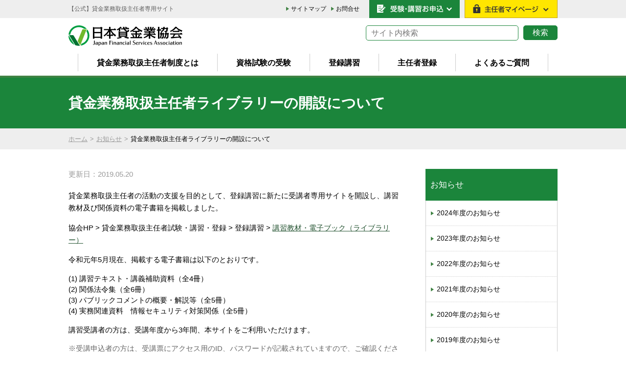

--- FILE ---
content_type: text/html; charset=UTF-8
request_url: https://www.j-fsa.or.jp/chief/topics/20190520.php
body_size: 5791
content:
<!DOCTYPE html>
<html lang="ja">
<head>
  <meta charset="UTF-8">
  <meta name="viewport" content="width=device-width, initial-scale=1.0">
  <meta http-equiv="X-UA-Compatible" content="ie=edge">
  <meta name="pf:sort" content="2022/12/02 17:37:38">
  <!-- ページタイトルココカラ -->
<title>【貸金業務取扱主任者】貸金業務取扱主任者ライブラリーの開設について（2019.05.20） | 日本貸金業協会</title>
  <!-- ページタイトルココマデ -->
  <link rel="stylesheet" href="/chief/common/css/reset.css">
  <link rel="stylesheet" href="/chief/common/css/common.css">
  <link rel="stylesheet" href="/chief/common/css/slider-pro.min.css">
  <!-- Google Tag Manager -->
  <script>(function(w,d,s,l,i){w[l]=w[l]||[];w[l].push({'gtm.start':
  new Date().getTime(),event:'gtm.js'});var f=d.getElementsByTagName(s)[0],
  j=d.createElement(s),dl=l!='dataLayer'?'&l='+l:'';j.async=true;j.src=
  'https://www.googletagmanager.com/gtm.js?id='+i+dl;f.parentNode.insertBefore(j,f);
  })(window,document,'script','dataLayer','GTM-TNZN3M8');</script>
  <!-- End Google Tag Manager -->
</head>
<body id="top">
  <!-- Google Tag Manager (noscript) -->
  <noscript><iframe src="https://www.googletagmanager.com/ns.html?id=GTM-TNZN3M8"
  height="0" width="0" style="display:none;visibility:hidden"></iframe></noscript>
  <!-- End Google Tag Manager (noscript) -->
  <!-- ヘッダ -->
  <header>
  <!-- PC // -->
  <div class="header-utility pc">
    <div class="header-utility__container">
      <div class="site-name">【公式】貸金業務取扱主任者専用サイト</div>
        <div class="nav-sub">
          <ul class="nav-sub-contact">
            <li><a href="/chief/info/sitemap/">サイトマップ</a></li>
            <li><a href="/chief/inquiry/">お問合せ</a></li>
          </ul>
          <ul class="nav-sub-appli">
            <li class="appli"><a href="javascript:void(0);"><img src="/chief/images/btn_appli_pc01.png" alt="受験・講習お申込"></a></li>
            <li class="chief"><a href="/chief/chief_regist/mypage_menu.php"><img src="/chief/images/btn_chief_pc01.png" alt="主任者マイページ"></a></li>
          </ul>
        </div>
      </div>
    <ul class="nav-sub-appli-child-pc">
      <li><a href="/chief/qualifying_exam/"><img src="/chief/images/btn_appli_exam_pc01.png" alt="受験申込"></a></li><!--
      --><li><a href="/chief/training/application/"><img src="/chief/images/btn_appli_attend_pc01.png" alt="受講申込"></a></li>
    </ul>
  </div>
  <!-- // PC -->
  <div class="header-main">
    <div class="header-main__container">
      <h1 class="header__title pc">
        <a href="/"><img src="/chief/images/logo.svg" alt="日本貸金業協会"></a>
      </h1>
      <h1 class="header__title sp">
        <a href="/"><img src="/chief/images/logo.svg" alt="日本貸金業協会"></a>
      </h1>
      <!-- SP // -->
      <div class="nav-suv sp">
        <ul class="nav-sub-appli-sp">
          <li class="btn-appli"><a href="javascript:void(0);"><img src="/chief/images/btn_appli_sp01.png" alt="受験・講習お申込"></a>
            <ul class="nav-sub-appli-child">
              <li><a href="/chief/qualifying_exam/"><img src="/chief/images/btn_appli_exam_pc01.png" alt="受験申込"></a></li>
              <li><a href="/chief/training/application/"><img src="/chief/images/btn_appli_attend_pc01.png" alt="受講申込"></a></li>
            </ul>
          </li>
          <li class="btn-chief"><a href="/chief/chief_regist/mypage_menu.php"><img src="/chief/images/btn_chief_sp01.png" alt="主任者マイページ"></a></li>
          <li class="btn__nav-sp"><a href="javascript:void(0);"><img src="/chief/images/btn_menu_sp01.png" alt="サイトメニュー"></a></li>
        </ul>
      </div>
      <!-- // SP -->
      <div class="header-main__search pc">
        <div id="srchBox" class="header-search watermark">
<form class="fm" action="/search/" name="name" method="get">
  <input class="q textbox" name="q" type="text" id="q" value="" placeholder="サイト内検索">
  <input class="button ft-hira" type="submit" name=" " value="検索" id="srchBtn" onclick="document.getElementById('q').focus();">
  <input class="searchStart" name="start" type="hidden" value="0">
  <input class="searchNum" name="num" type="hidden" value="10">
</form>
</div>

<script type="text/javascript">
(function() {
var sb = document.getElementById('srchBox');
if (sb && sb.className == 'watermark') {
  var si = document.getElementById('q');
  var f = function() { si.className = 'nomark'; };
  var b = function() {
    if (si.value == '') {
      si.className = '';
    }
  };
  si.onfocus = f;
  si.onblur = b;
  if (!/[&?]p=[^&]/.test(location.search)) {
    b();
  } else {
    f();
  }
}
})();
</script>
      </div>
    </div>
    <div class="header-main__search sp">
      <div id="srchBox" class="header-search watermark">
<form class="fm" action="/search/" name="name" method="get">
  <input class="q textbox" name="q" type="text" id="q2" value="" placeholder="サイト内検索">
  <input class="button ft-hira" type="submit" name=" " value="検索" id="srchBtn" onclick="document.getElementById('q2').focus();">
</form>
</div>

<script type="text/javascript">
(function() {
var sb = document.getElementById('srchBox');
if (sb && sb.className == 'watermark') {
  var si = document.getElementById('q2');
  var f = function() { si.className = 'nomark'; };
  var b = function() {
    if (si.value == '') {
      si.className = '';
    }
  };
  si.onfocus = f;
  si.onblur = b;
  if (!/[&?]p=[^&]/.test(location.search)) {
    b();
  } else {
    f();
  }
}
})();
</script>
    </div>
  </div>
  <!-- PC // -->
  <nav class="nav-global-pc pc">
    <ul>
      <li><a href="/chief/howto/">貸金業務取扱主任者制度とは</a></li><!--
   --><li><a href="/chief/qualifying_exam/">資格試験の受験</a></li><!--
   --><li><a href="/chief/training/">登録講習</a></li><!--
   --><li><a href="/chief/chief_regist/">主任者登録</a></li><!--
   --><li><a href="/chief/faq/">よくあるご質問</a></li>
    </ul>
  </nav>
  <!-- // PC用 -->
</header>
  <!-- スマホ用、アコーディオンメニュー -->
  <ul class="accordion-sp close sp">
  <li class="btn-close"><a href="javascript:void(0);"><span>&#x00D7;閉じる</span></a></li>
  <li class="close"><a href="/chief/howto/"><span>貸金業務取扱主任者制度とは</span></a><span class="toggle"></span>
    <ul>
      <li><a href="/chief/howto/procedure.php">個人の方が行う手続き（受験の申込～主任者登録の更新の申請）</a></li>
      <li><a href="/chief/howto/to_do.php">貸金業者が行うこと</a></li>
    </ul>
  </li>
  <li class="close"><a href="/chief/qualifying_exam/"><span>資格試験の受験</span></a><span class="toggle"></span>
     <ul>
      <li><a href="/chief/qualifying_exam/enforcement.php">試験の実施方法</a></li>
      <li><a href="/chief/qualifying_exam/item_range/">試験科目及び出題範囲</a>
        <ul class="list-mark">
          <li><a href="/chief/qualifying_exam/item_range/standard_day.php">出題根拠となる法令の基準日</a></li>
          <li><a href="/chief/qualifying_exam/item_range/standard.php">科目別出題数の目安</a></li>
          <li><a href="/chief/doc/qualifying_exam/range_question.pdf" target="_blank" onclick="_gaq.push(['_trackEvent', 'chief', 'pdf', '科目別出題範囲ダウンロード']);">科目別出題範囲ダウンロード</a></li>
        </ul>
      </li>
      <li><a href="/chief/qualifying_exam/exam_example/">貸金業務取扱主任者資格試験問題</a>
        <ul class="list-mark">
          <li><a href="/chief/qualifying_exam/exam_example/law_11_20th.php">第11回～最新回試験問題</a></li>
          <li><a href="/chief/qualifying_exam/exam_example/law_1_10th.php">第1回～10回試験問題</a></li>
        </ul>
      </li>
      <li><a href="/chief/qualifying_exam/imp_guidance.php">試験実施要領</a></li>
      <li><a href="/chief/qualifying_exam/exam/">試験事務日程</a></li>
      <li><a href="/chief/qualifying_exam/app/">受験申込について</a>
        <ul class="list-mark">
          <li><a href="/chief/qualifying_exam/app/app_personal.php">インターネット受験申込(個人)</a></li>
          <li><a href="/chief/qualifying_exam/app/app_group.php">インターネット受験申込(団体)</a></li>
          <li><a href="/chief/qualifying_exam/app/app_mail.php">郵送での受験申込</a></li>
          <li><a href="/chief/qualifying_exam/app/various_download.php">受験申込関係書類のダウンロード</a></li>
          <!--<li><a href="/chief/qualifying_exam/app/pcmanual.php">操作マニュアル(受験申込)</a></li>-->
        </ul>
      </li>
      <li><a href="/chief/qualifying_exam/attention.php">試験当日の注意事項</a></li>
      <li><a href="/chief/qualifying_exam/pi_place.php">試験会場における本人確認について</a></li>
      <li><a href="/chief/qualifying_exam/result.php">試験の結果について</a></li>
      <li><a href="/chief/qualifying_exam/disclosure.php">試験結果の開示請求について</a></li>
      <li><a href="/chief/qualifying_exam/issue.php">合格証明書の交付について</a></li>
      <li><a href="/chief/faq/qualifying_exam.php">資格試験の受験に関するQ&A</a></li>
      <li><a href="/chief/inquiry/exam.php">資格試験に関するお問合せ窓口</a></li>
    </ul>
  </li>
  <li class="close"><a href="/chief/training/"><span>登録講習</span></a><span class="toggle"></span>
    <ul>
      <li><a href="/chief/training/holding_info/">登録開催日程・講習会場案内</a></li>
      <li><a href="/chief/training/application/">受講申込</a>
        <ul class="list-mark multi-level">
          <li class="title">eラーニング講習</li>
          <li><a href="/chief/training/application/personal_elearning.php">個人申込</a></li>
          <li><a href="/chief/training/application/group_elearning.php">団体申込</a></li>
          <li class="title">会場講習</li>
          <li><a href="/chief/training/application/personal_internet.php">個人申込（インターネット申込）</a></li>
          <li><a href="/chief/training/application/personal_mail.php">個人申込（郵送申込）</a></li>
          <li><a href="/chief/training/application/group_internet.php">団体申込（インターネット申込）</a></li>
          <li><a href="/chief/training/application/group_mail.php">団体申込（郵送申込）</a></li>
        </ul>
      </li>
      <!--
      <li><a href="/chief/training/outline/special_measures.php">受講特別措置の実施概要</a></li>
      -->
      <li><a href="/chief/training/group_menu/">団体責任者メニュー</a></li>
      <li><a href="/chief/training/outline/">登録講習の概要</a></li>
      <li><a href="/chief/training/material/">主任者Library</a></li>
      <li><a href="/chief/training/point/">講習受講要領</a>
        <ul class="list-mark">
          <li><a href="/chief/training/point/get.php">「講習受講要領（冊子）」の取得</a></li>
          <li><a href="/chief/training/form/">受講申込書類の請求フォーム</a></li>
        </ul>
      </li>
      <!--
      <li><a href="/chief/training/flow/">講習受講から主任者登録までの流れ</a>
        <ul class="list-mark">
          <li><a href="/chief/training/flow/flow_number.php">登録講習受講日の決定と登録申請日別の登録完了日・登録番号付与方法</a></li>
          <li><a href="/chief/training/flow/flow_term.php">登録申請の申請可能期間（日数）</a></li>
        </ul>
      </li>
      -->
      <li><a href="/chief/training/change/">各種変更について</a></li>
      <!--<li><a href="/chief/training/attend/">受講票の受領と講習受講について</a></li>-->
      <li><a href="/chief/training/certificate/">修了証明書の交付について</a></li>
      <li><a href="/chief/training/result/">講習の実施結果について</a></li>
      <li><a href="/chief/faq/training.php">登録講習に関するQ&A</a></li>
      <li><a href="/chief/inquiry/training.php">登録講習に関するお問合わせ窓口</a></li>
    </ul>
  </li>
  <li class="close"><a href="/chief/chief_regist/"><span>主任者登録</span></a><span class="toggle"></span>
    <ul>
      <li><a href="/chief/chief_regist/group_menu.php">団体申請</a></li>
      <li><a href="/chief/chief_regist/outline.php">主任者登録の概要</a></li>
      <li><a href="/chief/chief_regist/flow.php">主任者登録の流れ</a></li>
      <li><a href="/chief/chief_regist/notice.php">主任者登録の申請から登録完了通知発送まで</a></li>
      <li><a href="/chief/chief_regist/document.php">主任者登録の申請に必要な書類</a></li>
      <li><a href="/chief/chief_regist/guidance.php">「主任者登録の手引き」と申請書式</a></li>
      <li><a href="/chief/chief_regist/guidance_howto.php">「主任者登録の手引き」冊子の取得方法について</a></li>
      <li><a href="/chief/chief_regist/not_register.php">主任者登録を受けられない方</a></li>
      <li><a href="/chief/chief_regist/application.php">登録後に主任者個人が行う各種申請・届出</a></li>
      <li><a href="/chief/chief_regist/renew.php">主任者登録の更新</a></li>
      <li><a href="/chief/chief_regist/cancel.php">主任者登録の取消し・抹消</a></li>
      <li><a href="/chief/chief_regist/disclosure.php">主任者登録情報の開示請求について</a></li>
      <li><a href="/chief/webbook/relation_law/index_h5.html" target="_blank">貸金業務取扱主任者に係わる関係法令（登録行政庁への届出等）</a></li>
      <li><a href="/chief/faq/chief_regist.php">主任者登録に関するQ&amp;A</a></li>
      <li><a href="/chief/inquiry/chief_regist.php">主任者登録に関するお問合せ窓口</a></li>
    </ul>
  </li>
  <li class="close"><a href="/chief/faq/"><span>よくあるご質問</span></a><span class="toggle"></span>
    <ul>
      <li><a href="/chief/faq/qualifying_exam.php">資格試験に関するQ&A</a></li>
      <li><a href="/chief/faq/chief_regist.php">主任者登録に関するQ&A</a></li>
      <li><a href="/chief/faq/training.php">登録講習に関するQ&A</a></li>
    </ul>
  </li>
  <li class="close"><a href="/chief/inquiry/"><span>お問合せ窓口</span></a><span class="toggle"></span>
    <ul>
      <li><a href="/chief/inquiry/exam.php">資格試験に関するお問合せ先</a></li>
      <li><a href="/chief/inquiry/training.php">登録講習に関するお問合せ先</a></li>
      <li><a href="/chief/inquiry/chief_regist.php">主任者登録に関するお問合せ先</a></li>
    </ul>
  </li>
</ul>
  <!-- ページ見出しココカラ -->
    <h1><span>貸金業務取扱主任者ライブラリーの開設について</span></h1>
    <div class="breadcrumb">
        <ul>
            <li><a href="/chief/">ホーム</a></li>
            <li><a href="/chief/topics/">お知らせ</a></li>
          <li>貸金業務取扱主任者ライブラリーの開設について</li>
        </ul>
    </div>
	<!-- // TITLE -->
	<!-- InstanceEndEditable -->


	<!-- InstanceBeginEditable name="MainContents" -->
    <article class="page topics-detail">
        <!-- CONTENT // -->
        <div class="main">
            <section>
              <div class="date">更新日：2019.05.20</div>
              <p>貸金業務取扱主任者の活動の支援を目的として、登録講習に新たに受講者専用サイトを開設し、講習教材及び関係資料の電子書籍を掲載しました。</p>
              <p>協会HP &gt; 貸金業務取扱主任者試験・講習・登録 &gt; 登録講習 &gt; <a href="../training/material/">講習教材・電子ブック（ライブラリー）</a></p>
              <p>令和元年5月現在、掲載する電子書籍は以下のとおりです。</p>
              <ul class="to_do_list_m0">
                <li>講習テキスト・講義補助資料（全4冊）</li>
                <li>関係法令集（全6冊）</li>
                <li>パブリックコメントの概要・解説等（全5冊）</li>
                <li>実務関連資料　情報セキュリティ対策関係（全5冊）</li>
              </ul>
              <p class="mt01">講習受講者の方は、受講年度から3年間、本サイトをご利用いただけます。</p>
              <ul class="notes">
                <li>受講申込者の方は、受講票にアクセス用のID、パスワードが記載されていますので、ご確認ください。</li>
              </ul>
              <div class="contact">
                <p><strong>登録講習に関するお問合せ窓口</strong></p>
                <p>TEL.03-6450-3023<br>
                  9時30分～12時　　13時～17時30分(土・日・祝日を除く)</p>
              </div>
              <div class="back">
                  <a href="index.php"><span>一覧に戻る</span></a>
              </div>
            </section>
        </div>
    <!-- ローカルナビ -->
    <dl class="sidebar">
  <dt class="category-name"><a href="/chief/topics/">お知らせ</a></dt>
  <dd><a href="/chief/topics/2024.php">2024年度のお知らせ</a></dd>
  <dd><a href="/chief/topics/2023.php">2023年度のお知らせ</a></dd>
  <dd><a href="/chief/topics/2022.php">2022年度のお知らせ</a></dd>
  <dd><a href="/chief/topics/2021.php">2021年度のお知らせ</a></dd>
  <dd><a href="/chief/topics/2020.php">2020年度のお知らせ</a></dd>
  <dd><a href="/chief/topics/2019.php">2019年度のお知らせ</a></dd>
  <dd><a href="/chief/topics/2018.php">2018年度のお知らせ</a></dd>
  <dd><a href="/chief/topics/2017.php">2017年度のお知らせ</a></dd>
  <dd><a href="/chief/topics/2016.php">2016年度のお知らせ</a></dd>
  <dd><a href="/chief/topics/2015.php">2015年度のお知らせ</a></dd>
</dl>
  </article>
  <!--メインコンテンツココマデ -->
  <!-- フッタ -->
  <footer>
  <div class="footer__border-top">
    <div class="footer__sup">
      <ul class="footer__sup__nav sp">
        <li><a href="/chief/topics/">お知らせ</a></li>
        <li><a href="/chief/info/sitemap/">サイトマップ</a></li>
      </ul>
      <div class="footer__sup__bnr">
        <a href="/index.php" target="_blank"><img src="/chief/images/bnr01.png" alt="日本貸金業協会 公式ホームページ"></a>
      </div>
      <div class="footer__nav-sub">
        <ul class="nav-sub-privacy">
          <li><a href="/info/infosec/" target="_blank">情報セキュリティ方針 </a></li>
          <li><a href="/info/customer_harassment/" target="_blank">カスタマーハラスメント基本方針</a></li>
          <li><a href="/info/privacy/" target="_blank">個人情報保護について </a></li>
          <li><a href="/info/copyright/" target="_blank">著作権・リンクについて </a></li>
          <li><a href="/chief/info/spec/" target="_blank">動作環境</a></li>
        </ul>
      </div>
      <small>Copyright &copy; Japan Financial Services Association. All Rights Reserved.</small>
    </div>
  </div>
</footer>
<span class="pc">
  <a id="pageTop" href="#top">▲</a>
</span>
  <!-- js -->
  <script src="/chief/common/js/jquery-3.4.1.min.js"></script>
  <script src="/chief/common/js/chief-common.js"></script>
</body>
</html>


--- FILE ---
content_type: text/css
request_url: https://www.j-fsa.or.jp/chief/common/css/reset.css
body_size: 1481
content:
@charset "UTF-8";
/* Welcome to Compass.
* In this file you should write your main styles. (or centralize your imports)
* Import this file using the following HTML or equivalent:
* <link href="/stylesheets/reset.css" media="screen, projection" rel="stylesheet" type="text/css" /> */
/* Welcome to Compass. Use this file to write IE specific override styles.
* Import this file using the following HTML or equivalent:
* In this file using Variable */
@import url("//netdna.bootstrapcdn.com/font-awesome/4.0.3/css/font-awesome.css");
/* line 5, ../../../../../../../../../Applications/Adobe Dreamweaver CC 2018/Adobe Dreamweaver CC 2018.app/Contents/Resources/gems/rubygems/gems/compass-core-1.0.3/stylesheets/compass/reset/_utilities.scss */
html, body, div, span, applet, object, iframe, h1, h2, h3, h4, h5, h6, p, blockquote, pre, a, abbr, acronym, address, big, cite, code, del, dfn, em, img, ins, kbd, q, s, samp, small, strike, strong, sub, sup, tt, var, b, u, i, center, dl, dt, dd, ol, ul, li, fieldset, form, label, legend, table, caption, tbody, tfoot, thead, tr, th, td, article, aside, canvas, details, embed, figure, figcaption, footer, header, hgroup, menu, nav, output, ruby, section, summary, time, mark, audio, video { margin: 0; padding: 0; border: 0; font: inherit; font-size: 100%; vertical-align: baseline; }

/* line 22, ../../../../../../../../../Applications/Adobe Dreamweaver CC 2018/Adobe Dreamweaver CC 2018.app/Contents/Resources/gems/rubygems/gems/compass-core-1.0.3/stylesheets/compass/reset/_utilities.scss */
html { line-height: 1; }

/* line 24, ../../../../../../../../../Applications/Adobe Dreamweaver CC 2018/Adobe Dreamweaver CC 2018.app/Contents/Resources/gems/rubygems/gems/compass-core-1.0.3/stylesheets/compass/reset/_utilities.scss */
ol, ul { list-style: none; }

/* line 26, ../../../../../../../../../Applications/Adobe Dreamweaver CC 2018/Adobe Dreamweaver CC 2018.app/Contents/Resources/gems/rubygems/gems/compass-core-1.0.3/stylesheets/compass/reset/_utilities.scss */
table { border-collapse: collapse; border-spacing: 0; }

/* line 28, ../../../../../../../../../Applications/Adobe Dreamweaver CC 2018/Adobe Dreamweaver CC 2018.app/Contents/Resources/gems/rubygems/gems/compass-core-1.0.3/stylesheets/compass/reset/_utilities.scss */
caption, th, td { text-align: left; font-weight: normal; vertical-align: middle; }

/* line 30, ../../../../../../../../../Applications/Adobe Dreamweaver CC 2018/Adobe Dreamweaver CC 2018.app/Contents/Resources/gems/rubygems/gems/compass-core-1.0.3/stylesheets/compass/reset/_utilities.scss */
q, blockquote { quotes: none; }
/* line 103, ../../../../../../../../../Applications/Adobe Dreamweaver CC 2018/Adobe Dreamweaver CC 2018.app/Contents/Resources/gems/rubygems/gems/compass-core-1.0.3/stylesheets/compass/reset/_utilities.scss */
q:before, q:after, blockquote:before, blockquote:after { content: ""; content: none; }

/* line 32, ../../../../../../../../../Applications/Adobe Dreamweaver CC 2018/Adobe Dreamweaver CC 2018.app/Contents/Resources/gems/rubygems/gems/compass-core-1.0.3/stylesheets/compass/reset/_utilities.scss */
a img { border: none; }

/* line 116, ../../../../../../../../../Applications/Adobe Dreamweaver CC 2018/Adobe Dreamweaver CC 2018.app/Contents/Resources/gems/rubygems/gems/compass-core-1.0.3/stylesheets/compass/reset/_utilities.scss */
article, aside, details, figcaption, figure, footer, header, hgroup, main, menu, nav, section, summary { display: block; }

/* 20180314 kyoritsu icom ito*/
/* test.css is not what I wrote, but since it was stated in the first scss passed, it is written again */
/* 20180314 kyoritsu icom ito*/
/* line 17, ../../sass/reset.scss */
html, body { font-size: 97%; font-family: "ヒラギノ角ゴ Pro W3", "Hiragino Kaku Gothic Pro", "メイリオ", Meiryo, "Yu Gothic", YuGothic, "游ゴシック", Osaka, "ＭＳ Ｐゴシック", sans-serif; width: 100%; height: 100%; }

/* line 24, ../../sass/reset.scss */
a:link, a:visited { text-decoration: none; border: none; outline: none; overflow: hidden; cursor: pointer; }
/* line 31, ../../sass/reset.scss */
a:hover, a:active, a:focus { text-decoration: underline; }
/* line 34, ../../sass/reset.scss */
a img { -webkit-transition: all 0.3s ease-out; -moz-transition: all 0.3s ease-out; -ms-transition: all 0.3s ease-out; -o-transition: all 0.3s ease-out; transition: all 0.3s ease-out; }
/* line 37, ../../sass/reset.scss */
a:hover img { -webkit-filter: brightness(1.1); -moz-filter: brightness(1.1); -ms-filter: brightness(1.1); -o-filter: brightness(1.1); filter: brightness(1.1); }

/* line 42, ../../sass/reset.scss */
img { vertical-align: bottom; }

/* ============================================================ * Clearfix
/* ============================================================ */
/* line 48, ../../sass/reset.scss */
header, footer, section, article, aside, nav, div, ul, ol, li, dl, dt, dd, .clearfix { *zoom: 1; }
/* line 38, ../../../../../../../../../Applications/Adobe Dreamweaver CC 2018/Adobe Dreamweaver CC 2018.app/Contents/Resources/gems/rubygems/gems/compass-core-1.0.3/stylesheets/compass/utilities/general/_clearfix.scss */
header:after, footer:after, section:after, article:after, aside:after, nav:after, div:after, ul:after, ol:after, li:after, dl:after, dt:after, dd:after, .clearfix:after { content: ""; display: table; clear: both; }

/* line 51, ../../sass/reset.scss */
.clear { clear: both; }


--- FILE ---
content_type: text/css
request_url: https://www.j-fsa.or.jp/chief/common/css/common.css
body_size: 22367
content:
@charset "UTF-8";
/* Welcome to Compass. Use this file to write IE specific override styles. Import this file using the following HTML or equivalent: In this file using Variable */
/* Welcome to Compass. Use this file to define print styles. Import this file using the following HTML or equivalent: <link href="/stylesheets/common.css" media="screen, projection" rel="stylesheet" type="text/css" /> */
/* ============================================================ * Base /* ============================================================ */
.sp-buttons .sp-button { background-color: #a3a3a3; border: none; }

.sp-buttons .sp-selected-button { background-color: #408344; }

#pageTop { background: #1b853a; color: #FFF; padding: 10px 15px; position: fixed; bottom: 70px; right: 30px; font-size: 20px; border-radius: 50px; line-height: 1.5; }

a#pageTop { text-decoration: none; }

#pageTop:hover { background: #00af21; }

body > h1 { color: #fff; line-height: 1.5; }

body > h1 span { display: block; margin: 0 auto; }

article, footer { line-height: 1.5; }

article { margin: 0 auto; }

article p { line-height: 1.7; }

/* -------- モジュール -------- */
.mt01 { margin-top: 1em; }

.mt02 { margin-top: 2em; }

.mb01 { margin-bottom: 1em; }

.mb02 { margin-bottom: 2em; }

.mb00 { margin-bottom: 0px; }

.ml01 { margin-left: 1em; }

.ml02 { margin-left: 2em; }

.w06 { width: 6em; }

.fs90 { font-size: 90%; }

.fs120 { font-size: 120%; }

.bg-color01 { background: rgba(102, 45, 145, 0.1); }

.bg-color02 { background: rgba(242, 177, 229, 0.1); }

.bg-color03 { background: rgba(255, 232, 62, 0.1); }

.wavy { -webkit-text-decoration: underline wavy; text-decoration: underline wavy; }

/* -------- clearfix -------- */
.cf:before, .cf:after { content: " "; display: table; }

.cf:after { clear: both; }

.cf { *zoom: 1; }

/* ------------------------------ ▼▼▼ リンクと文字色の設定 ▼▼▼ ------------------------------ */
/* -------- 赤の矢印付きのリンク -------- */
.link-red { color: #e80000; position: relative; padding-left: 1em; }

.link-red:before { content: "▶︎"; color: #e80000; font-size: 65%; position: absolute; left: 0; top: 0.1em; }

/* -------- 緑の矢印付きの文章 -------- */
.link-green { position: relative; padding-left: 1em; text-decoration: underline !important; }

.link-green:before { content: "▶︎"; color: #1b853a; font-size: 65%; position: absolute; left: 0; top: 0.1em; }

.link-green:hover { text-decoration: none !important; }

a.link-green { color: #245331; }

/* -------- 文字色緑 -------- */
.green { color: #245331; }

a.green { text-decoration: underline !important; }

a.green:hover { text-decoration: none !important; }

/* -------- 太文字 -------- */
.f-strong { font-weight: bold; }

/* -------- 太文字黒 -------- */
.font-strong { color: #262626; font-weight: bold; }

/* -------- 太文字赤 -------- */
.font-strong-red { color: #e70000; font-weight: bold; }

/* -------- 黒文字 -------- */
.font-black { color: #262626; }

/* -------- markの背景色 -------- */
mark { background: #fff08e; }

/* -------- 赤文字の中のmarkの文字色 -------- */
.red mark { color: #e70000; }

/* -------- 改行設定 -------- */
.bleak-all { word-break: break-all; }

/* -------- グレー枠のテキスト -------- */
.box-gray-solid { border: 3px solid #cbcbcb; padding: 20px; margin: 1em 0px; }

/* -------- 印刷用のリンク -------- */
.print-link { text-align: right; }

.print-link a { display: inline-block; height: 20px; padding-left: 25px; background: url(../../images/print.png) no-repeat center left/20px; }

/* .print-link */
/* -------- グレーの下線のある矢印付きのリンク -------- */
.under-gray { display: block; padding-left: 1em; background: url(../../images/arrow-gray-underline.png) no-repeat left center/9px; }

/* -------- Excelの画像付きテキストリンク -------- */
.excel-link { display: inline-block; padding-left: 30px; background: url(../../images/icon_excel.png) no-repeat left center/24px; }

/* -------- pdfの画像付きテキストリンク -------- */
.pdf-link2 { display: inline-block; padding-left: 30px; background: url(../../images/icon_pdf01.png) no-repeat left center/24px; }

/* -------- 二つ横並びになるpdf画像つきのリンク -------- */
.pdf-link { text-align: center; margin-top: 10px; /* a */ }

.pdf-link a { display: inline-block; color: #fff; width: 47%; background-color: #1b853a; padding: 10px 0; border-radius: 5px; text-decoration: none; text-align: center; }

.pdf-link a:hover { background-color: #00af21; text-decoration: none; }

.pdf-link a span { background-image: url("../../images/icon_link02.png"), url("../../images/icon_pdf01.png"); background-repeat: no-repeat, no-repeat; background-size: 6px 8px, auto 24px; background-position: right center, left center; padding: 7px 12px 7px 28px; }

.pdf-link a:first-of-type { margin-right: 4%; }

@media (max-width: 999px) { .pdf-link { /* a */ }
  .pdf-link a { width: 100%; }
  .pdf-link a:first-of-type { margin-right: 0px; margin-bottom: 5px; } }

/* .pdf-link */
/* -------- フォーム(/training/form/mail.php)の確認ボタン -------- */
.form-link-button { text-align: center; margin-top: 10px; /* a */ }

.form-link-button input[type="button"], .form-link-button input[type="submit"] { font-size: 115%; display: inline-block; color: #fff; width: 47%; background-color: #1b853a; padding: 10px 0; -webkit-appearance: none; border: none; border-radius: 5px; text-align: center; cursor: pointer; }

.form-link-button input[type="button"]:hover, .form-link-button input[type="submit"]:hover { background-color: #00af21; text-decoration: none; }

.form-link-button input[type="button"]:nth-of-type(2), .form-link-button input[type="submit"]:nth-of-type(2) { margin-left: 4%; }

@media (max-width: 999px) { .form-link-button { /* a */ }
  .form-link-button input[type="button"], .form-link-button input[type="submit"] { width: 100%; }
  .form-link-button input[type="button"]:nth-of-type(2), .form-link-button input[type="submit"]:nth-of-type(2) { margin-left: 0px; margin-bottom: 5px; } }

/* .form-link-button */
/* -------- 画像付きのボタン -------- */
.btn-wrap { /* 画像と文章の部分の緑が縦並びに二分割されてるボタン(貸金業務取扱主任者制度とはのページ(/howto/index.html)など) */ /* .img_btn01 */ /* 画像の横に緑のフキダシがあるような感じのボタン(資格試験の受験のページ(/qualifying_exam/index.html)など) */ /* .img_btn02 */ }

.btn-wrap .img_btn01 { width: 330px; height: 150px; background: #1b853a; border-radius: 5px; margin-bottom: 20px; display: block; float: left; /* .link-text */ }

.btn-wrap .img_btn01 img { width: 100%; height: auto; }

.btn-wrap .img_btn01 .link-text { width: 100%; height: 53px; text-align: center; color: #fff; position: relative; }

.btn-wrap .img_btn01 .link-text p { position: absolute; top: 50%; z-index: 0; width: 100%; -webkit-transform: translate(0, -50%); transform: translate(0, -50%); line-height: 1.3; font-size: 110%; }

.btn-wrap .img_btn01 .link-text p b { background: url(../../images/icon_link02.png) no-repeat right center/6px 8px; padding-right: 1em; }

.btn-wrap .img_btn01 .link-text p span { display: block; font-size: 80%; }

.btn-wrap .img_btn01 .link-text p span.emphasis { display: inline; font-size: 120%; font-weight: bold; }

.btn-wrap .img_btn01:nth-of-type(even) { margin-left: 20px; }

@media (max-width: 999px) { .btn-wrap .img_btn01:nth-of-type(even) { margin-left: 0px; } }

.btn-wrap .img_btn01:hover { background: #00af21; }

@media (max-width: 999px) { .btn-wrap .img_btn01 { width: 100%; height: auto; border-radius: 10px; } }

.btn-wrap .img_btn02 { width: 330px; height: 125px; margin-bottom: 20px; display: block; float: left; /* .link-text */ /* &:hover */ }

.btn-wrap .img_btn02 img { width: 150px; height: 125px; float: left; line-height: 1; margin: 0; }

@media (max-width: 999px) { .btn-wrap .img_btn02 img { width: 100%; height: auto; float: none; } }

.btn-wrap .img_btn02 .link-text { float: left; position: relative; display: inline-block; width: 180px; height: 125px; color: #fff; background: #1b853a; font-weight: bold; font-size: 110%; }

.btn-wrap .img_btn02 .link-text:before { content: ""; position: absolute; top: 50%; left: -30px; margin-top: -15px; border: 15px solid transparent; border-right: 15px solid #1b853a; }

.btn-wrap .img_btn02 .link-text b { position: absolute; top: 50%; z-index: 0; width: 100%; -webkit-transform: translate(0, -50%); transform: translate(0, -50%); text-align: center; }

@media (max-width: 999px) { .btn-wrap .img_btn02 { /* .link-text */ }
  .btn-wrap .img_btn02 .link-text { float: none; width: 100%; color: #1b853a; background: none; position: static; height: 4em; font-weight: normal; font-size: 85%; margin-top: 3px; }
  .btn-wrap .img_btn02 .link-text:before { position: static; border: none; top: 0; left: 0; margin-top: 0; }
  .btn-wrap .img_btn02 .link-text b { position: static; top: 0; -webkit-transform: none; transform: none; } }

.btn-wrap .img_btn02:nth-of-type(2n) { margin-left: 20px; }

@media (max-width: 999px) { .btn-wrap .img_btn02:nth-of-type(2n) { margin-left: 6%; } }

.btn-wrap .img_btn02:hover { /* .link-text */ }

.btn-wrap .img_btn02:hover .link-text { background: #00af21; }

.btn-wrap .img_btn02:hover .link-text:before { border-right: 15px solid #00af21; }

@media (max-width: 999px) { .btn-wrap .img_btn02:hover { /* .link-text */ }
  .btn-wrap .img_btn02:hover .link-text { background: none; }
  .btn-wrap .img_btn02:hover .link-text:before { border-right: none; } }

@media (max-width: 999px) { .btn-wrap .img_btn02 { width: 47%; height: auto; text-align: center; margin-bottom: 0px; } }

/* .btn-wrap */
/* -------- 主任者登録(/chief_regist/index.html)の画像付きのボタン -------- */
.page.chief_regist { /* .btn-wrap */ }

.page.chief_regist .btn-wrap { /* .link-text */ }

.page.chief_regist .btn-wrap .link-text span { display: block; color: #e47200; background: #fffcb5; width: 5em; font-size: 90%; font-weight: normal; margin: 0px 0px 3px 10px; }

.page.chief_regist .btn-wrap .link-text small { display: block; font-size: 80%; }

/* .page.chief_regist */
/* -------- 受講申込方法のページ(/training/application/index.html)の緑のボタン(背景が黄色) -------- */
.app-request { background: #fff8e7; padding: 20px 0px 10px; margin: 1em 0px 40px; /* ---- フォームの確認ボタン ---- */ /* submit */ }

.app-request input[type="submit"] { display: block; font-size: 1.050rem; color: #fff; width: 30%; margin: 0 auto 10px auto; background-color: #1b853a; padding: 10px 0; border: none; border-radius: 5px; -webkit-appearance: none; text-decoration: none; background-image: url("../../images/icon_link02.png"); background-repeat: no-repeat; background-size: 6px 8px; background-position: 75% center; padding-right: 12px; }

.app-request input[type="submit"]:hover { background-color: #00af21; text-decoration: none; }

/* .app-request */
/* -------- 個人申込(/training/application/personal_internet.html)などのチェックボックスと表示・非表示ボタン -------- */
.chexbox-wrap { text-align: center; margin-top: 1em; /* .check_css */ /* checked */ }

.chexbox-wrap input[type=checkbox] { display: none; }

.chexbox-wrap .check_css { position: relative; display: inline-block; padding: 10px 15px 10px 42px; vertical-align: middle; cursor: pointer; background: #ededed; margin-bottom: 15px; }

.chexbox-wrap .check_css:after { position: absolute; top: 50%; left: 15px; display: block; margin-top: -10px; width: 16px; height: 16px; border: 2px solid #1b853a; border-radius: 4px; content: ''; background: #fff; z-index: 1; }

.chexbox-wrap .check_css:before { position: absolute; top: 50%; left: 21px; display: block; margin-top: -7px; width: 5px; height: 9px; border-right: 3px solid #1b853a; border-bottom: 3px solid #1b853a; content: ''; opacity: 0; -webkit-transform: rotate(45deg); transform: rotate(45deg); z-index: 2; }

.chexbox-wrap .check_css span { background: #ededed; }

.chexbox-wrap label { font-weight: bold; }

.chexbox-wrap .no-request + .request { display: none; }

.chexbox-wrap input[type=checkbox]:checked + .check_css:before { opacity: 1; }

.chexbox-wrap input[type=checkbox]:checked ~ div.no-request { display: none; }

.chexbox-wrap input[type=checkbox]:checked ~ div.request { display: block; }

/* .chexbox-wrap */
/* -------- 受講要領のページの緑のボタン -------- */
.green-btn-wrap { margin-bottom: 2em; /* a */ }

.green-btn-wrap a { background-color: #1b853a; display: block; width: 210px; height: 45px; border-radius: 5px; color: #fff; line-height: 45px; text-align: center; margin-left: 25px; float: left; }

.green-btn-wrap a span { padding: 7px 17px 7px 37px; }

@media (max-width: 999px) { .green-btn-wrap a span { padding: 7px 15px 7px 32px; } }

.green-btn-wrap a.book span { background-image: url(../../images/icon_link02.png), url(../../images/icon_webbook.png); background-repeat: no-repeat; background-size: 6px, 25px; background-position: right center, left center; }

@media (max-width: 999px) { .green-btn-wrap a.book span { background-size: 6px, 20px; } }

.green-btn-wrap a.pdf span { background-image: url(../../images/icon_link02.png), url(../../images/icon_pdf01.png); background-repeat: no-repeat; background-size: 6px, 30px; background-position: right center, left center; }

@media (max-width: 999px) { .green-btn-wrap a.pdf span { background-size: 6px, 27px; } }

.green-btn-wrap a.excel span { background-image: url(../../images/icon_link02.png), url(../../images/icon_excel.png); background-repeat: no-repeat; background-size: 6px, 30px; background-position: right center, left center; }

@media (max-width: 999px) { .green-btn-wrap a.excel span { background-size: 6px, 27px; } }

.green-btn-wrap a.arrow span { background-image: url(../../images/icon_link02.png); background-repeat: no-repeat; background-size: 6px, 30px; background-position: right center; padding: 7px 17px; }

@media (max-width: 999px) { .green-btn-wrap a.arrow span { background-size: 6px, 27px; padding: 7px 12px; } }

.green-btn-wrap a:hover { text-decoration: none; background-color: #00af21; }

.green-btn-wrap a:first-of-type { margin-left: 0px; }

@media (max-width: 999px) { .green-btn-wrap a:first-of-type, .green-btn-wrap a:nth-of-type(3) { margin-left: 0px; } }

@media (max-width: 999px) { .green-btn-wrap a { width: 49%; margin: 0px 0px 0.5em 2%; } }

/* .green-btn-wrap */
.green-btn-wrap2 { margin-bottom: 2em; /* a */ }

.green-btn-wrap2 a { background-color: #1b853a; display: block; width: 325px; height: 45px; border-radius: 5px; color: #fff; line-height: 45px; text-align: center; margin: 0px 30px 15px 0px; float: left; }

.green-btn-wrap2 a span { padding: 7px 17px 7px 37px; }

@media (max-width: 999px) { .green-btn-wrap2 a span { padding: 7px 15px 7px 32px; } }

.green-btn-wrap2 a.pdf span { background-image: url(../../images/icon_link02.png), url(../../images/icon_pdf01.png); background-repeat: no-repeat; background-size: 6px, 30px; background-position: right center, left center; }

@media (max-width: 999px) { .green-btn-wrap2 a.pdf span { background-size: 6px, 27px; } }

.green-btn-wrap2 a:hover { text-decoration: none; background-color: #00af21; }

.green-btn-wrap2 a:nth-of-type(2n) { margin-right: 0px; }

@media (max-width: 999px) { .green-btn-wrap2 a { width: 100%; margin: 0px 0px 0.5em 0px; } }

/* .green-btn-wrap2 */
.green-btn-wrap3 { margin-bottom: 2em; }

.green-btn-wrap3 div { float: left; width: 325px; text-align: center; margin: 0px 30px 15px 0px; /* a */ }

.green-btn-wrap3 div:nth-of-type(2n) { margin-right: 0px; }

.green-btn-wrap3 div a { background-color: #1b853a; display: block; height: 45px; border-radius: 5px; color: #fff; line-height: 45px; text-align: center; }

.green-btn-wrap3 div a span { padding: 7px 17px 7px 37px; }

@media (max-width: 999px) { .green-btn-wrap3 div a span { padding: 7px 15px 7px 32px; } }

.green-btn-wrap3 div a.pdf span { background-image: url(../../images/icon_link02.png), url(../../images/icon_pdf01.png); background-repeat: no-repeat; background-size: 6px, 30px; background-position: right center, left center; }

.green-btn-wrap3 div a.excel span { background-image: url(../../images/icon_link02.png), url(../../images/icon_excel.png); background-repeat: no-repeat; background-size: 6px, 30px; background-position: right center, left center; }

@media (max-width: 999px) { .green-btn-wrap3 div a.pdf span { background-size: 6px, 27px; } }

.green-btn-wrap3 div a:hover { text-decoration: none; background-color: #00af21; }

.green-btn-wrap3 div .no-request { color: #76b285; background-color: #ffffff; border: #76b285 dotted 1px; -webkit-box-sizing: border-box; box-sizing: border-box; cursor: default; opacity: 0.7; text-decoration: none; }

.green-btn-wrap3 div .no-request:hover { text-decoration: none; background-color: #ffffff; }

@media (max-width: 999px) { .green-btn-wrap3 div { width: 100%; margin: 0px 0px 0.5em 0px; } }

/* .green-btn-wrap3 */
/* -------- 「平成29年度講習受講要領（冊子）」の取得(/training/point/get.html)ページのpdfリンクの文字サイズ -------- */
.get .request a span { font-size: 90%; }

.page.training.flow.flow_term h2.title_pink { background-color: #ffdbdb; border-top: #e70000 solid 4px; }

/* ------------------------------ ▼▼▼ リストの設定 ▼▼▼ ------------------------------ */
/* -------- マーカー付きのリスト -------- */
.list-mark { list-style-type: disc; margin: 0px 0px 0px 1.5em; }

.list-mark ul { margin-left: 1.5em; }

/* .list-mark */
/* -------- 個人の方が行う手続き(/howto/procedure.html)のリスト -------- */
.procedure-list { display: table; width: 100%; font-weight: bold; margin-bottom: -60px; /* li */ }

.procedure-list li { background: #eee; display: table-row; /* p */ /* & + li */ }

.procedure-list li p { display: table-cell; vertical-align: middle; padding: 10px; }

.procedure-list li p:first-of-type { background: #1b853a; text-align: center; color: #fff; width: 1em; }

.procedure-list li + li { /* p */ }

.procedure-list li + li p { border-top: 2px solid #fff; }

.procedure-list li + li p:first-of-type { background-image: url(../../images/arrow.png); background-position: top center; background-repeat: no-repeat; }

.procedure-list + p { margin-top: -20px; }

/* .procedure-list */
/* -------- 普通の番号付きのリスト -------- */
.count-list { list-style-type: decimal; margin-left: 1.5em; }

/* -------- 括弧付き番号のリスト -------- */
.to_do_list, .to_do_list_m0 { margin: 0 0 0 1.7em; /* li */ }

.to_do_list li, .to_do_list_m0 li { list-style-type: none; list-style-position: outside; counter-increment: cnt; text-indent: -1.7em; /* ul */ /* .list-mark */ /* ul.list_alpha */ /* ul.notes */ /* ul.list_block */ }

.to_do_list li:before, .to_do_list_m0 li:before { display: marker; content: "(" counter(cnt) ") "; }

.to_do_list li ul li, .to_do_list_m0 li ul li { counter-reset: cnt; }

.to_do_list li ul.list-mark, .to_do_list_m0 li ul.list-mark { margin: 0px 0px 0px 1.5em; /* li */ }

.to_do_list li ul.list-mark li, .to_do_list_m0 li ul.list-mark li { list-style-type: disc; text-indent: 0em; }

.to_do_list li ul.list-mark li:before, .to_do_list_m0 li ul.list-mark li:before { content: normal; }

.to_do_list li ul.list_alpha, .to_do_list_m0 li ul.list_alpha { margin: 0.5em 0px 0px 1.7em; margin-bottom: 0px; /* li */ }

.to_do_list li ul.list_alpha li, .to_do_list_m0 li ul.list_alpha li { list-style-type: lower-alpha; text-indent: 0em; }

.to_do_list li ul.list_alpha li:before, .to_do_list_m0 li ul.list_alpha li:before { content: normal; }

.to_do_list li ul.list_alpha li ~ li, .to_do_list_m0 li ul.list_alpha li ~ li { margin-top: 0.5em; }

.to_do_list li ul.list_alpha.notes, .to_do_list_m0 li ul.list_alpha.notes { margin: 0px; }

.to_do_list li ul.list_alpha.notes li, .to_do_list_m0 li ul.list_alpha.notes li { list-style: none; margin: 0px; }

.to_do_list li ul.notes, .to_do_list_m0 li ul.notes { margin: 0px; }

.to_do_list li ul.notes li, .to_do_list_m0 li ul.notes li { text-indent: 0px; }

.to_do_list li ul.notes li:last-of-type, .to_do_list_m0 li ul.notes li:last-of-type { margin-bottom: -1em; }

.to_do_list li ul.list_block, .to_do_list_m0 li ul.list_block { margin-left: 1.5em; /* li */ }

.to_do_list li ul.list_block li, .to_do_list_m0 li ul.list_block li { display: inline-block; text-indent: 0em; background: #1b853a; padding: 0px 5px; color: #fff; }

.to_do_list li ul.list_block li:before, .to_do_list_m0 li ul.list_block li:before { content: normal; }

.to_do_list li ~ li, .to_do_list_m0 li ~ li { margin-top: 1em; }

/* .to_do_list */
.to_do_list_m0 li ~ li { margin-top: 0px; }

/* ------------------------------ ▼▼▼ 画像の設定 ▼▼▼ ------------------------------ */
/* -------- 中央寄せ -------- */
.img_center { display: block; margin: auto; }

/* -------- パソコン操作マニュアル(/qualifying_exam/app/pcmanual.html)の画像 -------- */
.pcmanual .manu-img { text-align: center; margin-bottom: 2em; }

.pcmanual .manu-img img { vertical-align: top; max-width: 100%; }

.pcmanual .manu-img img:first-of-type { margin-right: 15px; }

@media (max-width: 999px) { .pcmanual .manu-img img:first-of-type { margin: 0px 0px 15px 0px; } }

/* -------- 受講申込方法ページ(/training/application/personal_internet.htmlなど)の画像 -------- */
.application img { margin-bottom: 1em; }

@media (max-width: 999px) { .application img { max-width: 100%; height: auto; } }

/* ------------------------------ ▼▼▼ テーブルの設定 ▼▼▼ ------------------------------ */
/* icom.css */
table tbody .bgGray { background: transparent; background-color: #cccccc; }

/* -------- 試験実施要領のページ(/qualifying_exam/imp_guidance.html)等のテーブル -------- */
table.guidance-table { margin-bottom: 30px; /* thead */ }

table.guidance-table img { width: 30px; height: auto; }

table.guidance-table thead { /* th */ }

table.guidance-table thead th:first-of-type { width: 60%; }

table.guidance-table thead th:nth-of-type(2) { width: 30%; }

/* table.guidance-table */
@media (max-width: 999px) { table.guidance-table { margin-bottom: 0px; } }

/* -------- 「主任者登録の手引き」と申請書式(/chief_regist/guidance.html)のページの最後2個のテーブル -------- */
table.pdf-dw { width: 100%; /* thead */ /* tbody */ }

table.pdf-dw thead th:first-of-type { width: 85%; }

table.pdf-dw thead th:nth-of-type(2) { width: 15%; }

table.pdf-dw tbody td:first-of-type { width: 85%; }

table.pdf-dw tbody td:nth-of-type(2) { width: 15%; text-align: center; }

/* table.pdf-dw */
/* -------- 貸金業務取扱主任者資格試験問題(/qualifying_exam/exam_example/law_11_20th.html)等のテーブル -------- */
.exam_table { border-collapse: collapse; table-layout: fixed; /* thead */ /* tbody */ /* tfoot */ }

.exam_table th { word-wrap: break-word; font-size: 90%; text-align: center; padding-left: 0px; padding-right: 0px; }

.exam_table td { text-align: center; }

.exam_table thead { /* tr */ }

.exam_table thead tr { /* first-of-type */ /* &:nth-of-type(2) */ }

.exam_table thead tr:first-of-type { /* th */ }

.exam_table thead tr:first-of-type th:first-of-type { width: 5em; }

.exam_table thead tr:first-of-type th:nth-of-type(6) { background: rgba(229, 131, 210, 0.1); border-left: double 4px #cdcdcd; }

.exam_table thead tr:nth-of-type(2) { /* th */ }

.exam_table thead tr:nth-of-type(2) th:nth-of-type(9) { border-left: double 4px #cdcdcd; }

.exam_table thead tr:nth-of-type(2) th:nth-of-type(9), .exam_table thead tr:nth-of-type(2) th:nth-of-type(10), .exam_table thead tr:nth-of-type(2) th:nth-of-type(11) { background: rgba(229, 131, 210, 0.1); }

.exam_table tbody tr td:nth-of-type(10) { border-left: double 4px #cdcdcd; }

.exam_table tfoot th { background: rgba(229, 131, 210, 0.1); }

.exam_table tfoot td:nth-of-type(9) { border-left: double 4px #cdcdcd; }

/* .exam_table */
article.page .main { margin-bottom: 30px; /* -------------------- 括弧付き番号のボックス -------------------- */ /* .app_caution */ }

article.page .main h2, article.page .main h3, article.page .main h4, article.page .main h5, article.page .main h6 { font-weight: bold; }

article.page .main h2 { background-color: #dfeadf; border-top: #1b853b solid 4px; }

article.page .main h3 { border-top: #ccc solid 1px; border-right: #ccc solid 1px; border-bottom: #ccc solid 1px; border-left: #1b853b solid 8px; }

article.page .main h4 { font-weight: bold; background-color: #dfeadf; border-bottom: #1b853b solid 1px; }

article.page .main h5 { border-bottom: #1b853b solid 2px; }

article.page .main h6 { border-left: #1b853b solid 4px; }

article.page .main p a { color: #245331; text-decoration: underline; }

article.page .main p a:hover { text-decoration: none; }

article.page .main .contact { background-color: #f4f4f4; margin-bottom: 20px; padding: 20px; }

article.page .main .contact p { margin-bottom: 0; }

article.page .main .contact p strong { color: #1b853b; font-weight: bold; }

article.page .main .app_caution { /* .caution_list */ }

article.page .main .app_caution .caution_list { counter-increment: cnt; }

article.page .main .app_caution .caution_list:before { display: marker; content: "(" counter(cnt) ") "; }

article.page .main .app_caution .caution_list > p.first { display: block; margin: -1.6em 0px 0px 1.7em; }

article.page .main .app_caution .caution_list img.flow { display: block; width: 467px; height: auto; margin: 0px auto; }

@media (max-width: 999px) { article.page .main .app_caution .caution_list img.flow { max-width: 100%; } }

article.page .main .app_caution .caution_list ol { margin-bottom: 0px; }

/* article.page .main */
article.page { /* &.chief_regist */ /* ===== ▼▼▼ 試験科目及び出題範囲(/qualifying_exam/item_range/index.html) ▼▼▼ ===== */ /* &.item_range */ /* ===== ▼▼▼ 試験科目及び出題範囲(/qualifying_exam/item_range/index.html) ▼▼▼ ===== */ /* &.app_personal */ /* ===== ▼▼▼ メールフォーム ▼▼▼ ===== */ /* .form */ /* ===== ▼▼▼ ページの切り替えタブ ▼▼▼ ===== */ /* -------- (/training/application/index.htmlなど) -------- */ /* .tab-content */ /* ===== ▼▼▼ 受講申込方法(/training/application/index.html) ▼▼▼ ===== */ /* -------- テーブル -------- */ /* .app_table */ /* ===== ▼▼▼ 郵送での受験申込(/qualifying_exam/app/app_mail.html)の画像のfloat ▼▼▼ ===== */ /* ===== ▼▼▼ 「登録講習受講日の決定」と「登録申請日別の登録完了日および登録番号付与方法」(/training/flow/flow_number.html) ▼▼▼ ===== */ /* &.flow_number */ /* ===== ▼▼▼ 「登録申請の申請可能期間（日数）とは(/training/flow/flow_term.html) ▼▼▼ ===== */ /* &.flow_term */ /* ===== ▼▼▼ 講習受講から主任者登録までの流れ(/training/flow/index.html) ▼▼▼ ===== */ /* -------- タブ ----- */ /* .tab-content-flow */ /* ===== ▼▼▼ 講習開催日一覧・講習会場(/training/holding_info/index.html) ▼▼▼ ===== */ /* &.holding_info */ /* &.training */ /* ===== ▼▼▼ 登録講習の概要(/training/outline/index.html) ▼▼▼ ===== */ /* &.outline */ /* ===== ▼▼▼ 講習受講要領(/training/point/index.html) ▼▼▼ ===== */ /* &.point */ /* ===== ▼▼▼ 講習の実施結果について(/training/result/index.html) ▼▼▼ ===== */ /* &.result */ /* ===== ▼▼▼ 講習の実施結果について(/training/result/times.html) ▼▼▼ ===== */ /* &.result.times */ /* ===== ▼▼▼ 主任者登録の申請に必要な書類(/chief_regist/document.html) ▼▼▼ ===== */ /* .document */ /* ===== ▼▼▼ よくあるご質問Q&A(/faq/chief_regist.html) ▼▼▼ ===== */ /* -------- プルダウン -------- */ /* &.faq.faq_list */ /* ----- icom.css ----- */ /* .main */ /* ----- icom.cssここまで ----- */ }

article.page.chief_regist { /* ===== ▼▼▼ 主任者登録の流れ(/chief_regist/flow.html) ▼▼▼ ===== */ /* &.flow */ /* ===== ▼▼▼ 団体申請メニュー(/chief_regist/group_menu.html) ▼▼▼ ===== */ /* &.group_menu */ /* ===== ▼▼▼ 主任者登録の申請から登録完了通知発送まで(/chief_regist/notice.html) ▼▼▼ ===== */ /* &.notice */ /* ===== ▼▼▼ 主任者登録の概要 ▼▼▼ ===== */ /* &.outline */ }

article.page.chief_regist.flow img { width: 470px; height: auto; margin: 20px auto; display: block; }

@media (max-width: 999px) { article.page.chief_regist.flow img { max-width: 100%; } }

article.page.chief_regist.group_menu { /* -------- 注意書きのリスト -------- */ /* .notes */ /* -------- リスト内のテーブル -------- */ /* ul */ /* -------- 画像 -------- */ }

article.page.chief_regist.group_menu .notes { /* .list-mark */ }

article.page.chief_regist.group_menu .notes .list-mark { /* li */ }

article.page.chief_regist.group_menu .notes .list-mark li { margin-bottom: 2px; }

article.page.chief_regist.group_menu .notes .list-mark li span { display: inline-block; background: #1b853a; color: #fff; padding: 0px 3px; margin-right: 3px; }

article.page.chief_regist.group_menu .notes .list-mark li:before { content: normal; }

article.page.chief_regist.group_menu ul table.list_table { width: 100%; }

article.page.chief_regist.group_menu ul table.list_table th, article.page.chief_regist.group_menu ul table.list_table td { word-wrap: break-word; text-indent: 0px; }

@media (max-width: 999px) { article.page.chief_regist.group_menu ul table.list_table th { width: 20%; } }

article.page.chief_regist.group_menu img { margin-bottom: 1em; }

article.page.chief_regist.notice { /* -------- 5つめのテーブル -------- */ /* section:nth-of-type(5) */ /* -------- 画像 -------- */ }

article.page.chief_regist.notice section:nth-of-type(5) { /* table */ }

article.page.chief_regist.notice section:nth-of-type(5) table { /* tr */ }

article.page.chief_regist.notice section:nth-of-type(5) table tr { /* td */ }

article.page.chief_regist.notice section:nth-of-type(5) table tr td:first-of-type { width: 20%; }

article.page.chief_regist.notice section:nth-of-type(5) table tr td:nth-of-type(2) { width: 15%; }

article.page.chief_regist.notice section:nth-of-type(5) table tr td:nth-of-type(3) { width: 25%; }

article.page.chief_regist.notice img { width: 518px; height: auto; margin: 20px auto; display: block; }

@media (max-width: 999px) { article.page.chief_regist.notice img { max-width: 100%; } }

article.page.chief_regist.outline { /* -------- ひとつめのテーブル -------- */ /* section:nth-of-type(3) */ /* -------- 画像 -------- */ }

article.page.chief_regist.outline section:nth-of-type(3) { /* table:first-of-type */ }

article.page.chief_regist.outline section:nth-of-type(3) table:first-of-type { /* tr */ }

article.page.chief_regist.outline section:nth-of-type(3) table:first-of-type tr { /* td */ }

article.page.chief_regist.outline section:nth-of-type(3) table:first-of-type tr td:first-of-type { width: 5%; }

article.page.chief_regist.outline section:nth-of-type(3) table:first-of-type tr td:nth-of-type(2) { width: 25%; }

article.page.chief_regist.outline section:nth-of-type(3) table:first-of-type tr td:nth-of-type(3) { width: 15%; }

article.page.chief_regist.outline section:nth-of-type(3) table:first-of-type tr td:nth-of-type(4) { width: 15%; }

article.page.chief_regist.outline section:nth-of-type(3) table:first-of-type tr td:last-of-type { width: 40%; }

article.page.chief_regist.outline section:nth-of-type(3) table:first-of-type tr:nth-of-type(2) th, article.page.chief_regist.outline section:nth-of-type(3) table:first-of-type tr:nth-of-type(2) td { background: rgba(0, 0, 0, 0.05); }

article.page.chief_regist.outline img { width: 475px; height: auto; margin: 20px auto; display: block; }

@media (max-width: 999px) { article.page.chief_regist.outline img { max-width: 100%; } }

article.page.item_range { /* ---- 倒産法 ---- */ /* .tousan table */ /* ---- 刑事法 ---- */ /* .keiji table */ }

article.page.item_range .tousan table td[rowspan="2"] { width: 17em; }

article.page.item_range .tousan table td[rowspan="3"] { width: 7em; }

article.page.item_range .keiji table tr td:first-of-type, article.page.item_range .keiji table tr td:nth-of-type(2) { width: 9em; }

article.page.app_personal table { /* icom.css */ }

article.page.app_personal table .caption:first-of-type { width: auto; }

article.page.app_personal table tr td:nth-of-type(2) { width: 75%; }

article.page.form { /* table */ }

article.page.form table { table-layout: fixed; /* td */ }

article.page.form table th { width: 30%; }

@media (max-width: 999px) { article.page.form table th { width: 18%; white-space: normal; padding: 5px; font-size: 90%; } }

article.page.form table td { -webkit-box-sizing: border-box; box-sizing: border-box; padding: 15px; /* type text */ }

article.page.form table td span { display: block; margin: 0.3em 0px; }

article.page.form table td input[type="text"] { border: 1px solid #cdcdcd; -webkit-appearance: none; border-radius: 5px; height: 2.5em; width: 70%; }

article.page.form table td input[type="text"].short { width: 15%; }

article.page.form table td input[type="text"].middle { width: 25%; }

@media (max-width: 999px) { article.page.form table td input[type="text"].short { width: 35%; }
  article.page.form table td input[type="text"].middle { width: 35%; } }

article.page.form table td input[type="text"].long { width: 98%; }

article.page.form table td input[type="tel"] { border: 1px solid #cdcdcd; -webkit-appearance: none; border-radius: 5px; height: 2.5em; width: 70%; }

article.page.form table td input[type="email"] { border: 1px solid #cdcdcd; -webkit-appearance: none; border-radius: 5px; height: 2.5em; width: 70%; }

@media (max-width: 999px) { article.page.form table td input[type="text"], article.page.form table td input[type="tel"], article.page.form table td input[type="email"] { width: 98%; } }

article.page.form table td textarea { border: 1px solid #cdcdcd; -webkit-appearance: none; border-radius: 5px; height: 2.5em; width: 98%; height: 10em; }

@media (max-width: 999px) { article.page.form table td { padding: 10px; font-size: 90%; } }

article.page .tab-content { /* label */ /* .tab-box */ }

article.page .tab-content label { font-size: 125%; display: inline-block; background: url(../../images/arrow-gray.png) no-repeat center 80%; background-color: #dcdcdc; color: #989898; width: 45%; text-align: center; height: 3em; padding-top: 0.5em; border-radius: 5px 5px 0px 0px; -webkit-box-sizing: border-box; box-sizing: border-box; }

article.page .tab-content label:first-of-type { margin-left: 4%; }

article.page .tab-content label:nth-of-type(2) { margin-left: 2%; }

@media (max-width: 999px) { article.page .tab-content label:first-of-type { margin-left: 0px; }
  article.page .tab-content label:nth-of-type(2) { margin-left: 2%; } }

@media (max-width: 999px) { article.page .tab-content label { font-size: 90%; width: 49%; } }

article.page .tab-content label:hover, article.page .tab-content input[type="radio"]:checked + label { background: url(../../images/arrow.png) no-repeat center 80%; background-color: #1b853a; color: #fff; }

article.page .tab-content input[type="radio"] { display: none; }

article.page .tab-content .tab-box { width: 100%; height: auto; border-top: #1b853a solid 4px; padding-top: 1em; }

article.page .tab-content > .tab-box > div { display: none; }

article.page .tab-content #tab1:checked ~ .tab-box > #tabView1 { display: block; }

article.page .tab-content #tab2:checked ~ .tab-box > #tabView2 { display: block; }

article.page .app_table { font-size: 90%; /* tbody */ }

article.page .app_table th, article.page .app_table td { white-space: normal; }

article.page .app_table th { text-align: center; }

article.page .app_table td { text-align: center; width: 14.28571%; }

article.page .app_table tbody th { background: rgba(255, 100, 192, 0.08); }

article.page .app_table.app_table5 td { width: 20%; }

article.page .app_table.app_table4 td { width: 25%; }

article.page .app_table.app_table3 td { width: 33.33333%; }

article.page .app_table.app_table2 td { width: 50%; }

article.page .app_mail_wrap img { float: right; margin: 0px 0px 1em 1em; }

@media (max-width: 999px) { article.page .app_mail_wrap img { float: none; margin: 0px 0px 1em 0px; max-width: 100%; } }

article.page.flow_number { /* -------- 画像 -------- */ /* -------- ピンクの部分 -------- */ /* .gaiyo */ }

article.page.flow_number img { width: 600px; height: auto; margin: 0px auto 20px; display: block; }

article.page.flow_number .gaiyo { margin-bottom: 2em; /* article */ /* article:nth-of-type(2) */ /* article:nth-of-type(3) */ }

article.page.flow_number .gaiyo article { background: #ffeeea; padding: 20px; /* .wrap-wide-table */ }

article.page.flow_number .gaiyo article p { margin: 0px; }

article.page.flow_number .gaiyo article strong { font-weight: bold; color: #e14261; }

article.page.flow_number .gaiyo article hr { border: none; background: none; border-top: 1px solid #e14261; margin: 2em 0px; }

article.page.flow_number .gaiyo article .wrap-wide-table { padding: 0px; margin-top: 0.5em; }

article.page.flow_number .gaiyo article .wrap-wide-table table { table-layout: fixed; width: 640px; margin: 0px; }

article.page.flow_number .gaiyo article:nth-of-type(2) { /* table */ }

article.page.flow_number .gaiyo article:nth-of-type(2) p:last-child { background: #fff; padding: 1em; font-size: 90%; margin-top: 1em; }

article.page.flow_number .gaiyo article:nth-of-type(2) table { /* tbody */ }

article.page.flow_number .gaiyo article:nth-of-type(2) table tbody td { background: rgba(255, 255, 255, 0.7); }

article.page.flow_number .gaiyo article:nth-of-type(2) table tbody tr:nth-of-type(2) td { background: rgba(255, 255, 255, 0.3); }

article.page.flow_number .gaiyo article:nth-of-type(3) { border: 3px solid #e14261; /* table */ }

article.page.flow_number .gaiyo article:nth-of-type(3) table { width: 634px; }

article.page.flow_number .gaiyo article:nth-of-type(3) table td { background: rgba(255, 255, 255, 0.7); }

article.page.flow_number .gaiyo article:nth-of-type(3) table .bgRedTable { background: rgba(255, 255, 255, 0.3); }

article.page.flow_number .gaiyo .mark { display: block; color: #e14261; font-weight: bold; margin: 0px; text-align: center; font-size: 400%; line-height: 1; -webkit-transform: rotate(90deg); transform: rotate(90deg); }

article.page.flow_term { /* h3 */ /* table */ }

article.page.flow_term h3.red { font-size: 95%; }

article.page.flow_term h3.red span { display: inline-block; background: #ffdbdb; font-size: 115%; margin-left: 5px; padding: 0px 5px; }

article.page.flow_term table tr:nth-of-type(2n) td { background: rgba(0, 0, 0, 0.02); }

article.page .tab-content-flow { /* ul.tab_controll */ /* .tab_area_flow */ }

article.page .tab-content-flow ul.tab_controll { border-bottom: #1b853a solid 4px; /* li */ }

article.page .tab-content-flow ul.tab_controll li { font-size: 125%; display: inline-block; background: url(../../images/arrow-gray.png) no-repeat center 80%; background-color: #dcdcdc; color: #989898; width: 45%; text-align: center; height: 3em; padding-top: 0.5em; border-radius: 5px 5px 0px 0px; -webkit-box-sizing: border-box; box-sizing: border-box; }

article.page .tab-content-flow ul.tab_controll li:first-of-type { margin-left: 4%; }

article.page .tab-content-flow ul.tab_controll li:nth-of-type(2) { margin-left: 2%; }

@media (max-width: 999px) { article.page .tab-content-flow ul.tab_controll li { white-space: nowrap; /* &:first-of-type {margin-left: 0px;}*/ } }

@media (max-width: 999px) and (max-width: 499px) { article.page .tab-content-flow ul.tab_controll li { font-size: 4vw; } }

@media (max-width: 999px) { article.page .tab-content-flow ul.tab_controll li:nth-of-type(2) { margin-left: 2%; } }

article.page .tab-content-flow ul.tab_controll li.select { background: url(../../images/arrow.png) no-repeat center 80%; background-color: #1b853a; color: #fff; }

article.page .tab-content-flow ul.tab_controll li:hover { cursor: pointer; }

article.page .tab-content-flow .tab_area_flow { width: 100%; height: auto; padding-top: 1em; }

article.page .tab-content-flow .tab_area_flow img { width: 475px; height: auto; display: block; margin: 20px auto 30px; }

article.page .tab-content-flow .hide { display: none; }

article.page.holding_info { /* -------- テーブル -------- */ /* table */ /* -------- 受講特別措置申請説明書類の発送日テーブル -------- */ /* table */ /* -------- 講習会場案内 -------- */ /* .place-wrap */ }

article.page.holding_info table { table-layout: fixed; /* thead */ /* tbody */ }

article.page.holding_info table thead { /* th */ /* tr:first-of-type */ }

article.page.holding_info table thead th { font-size: 75%; padding: 10px 0px; }

article.page.holding_info table thead tr:first-of-type { /* th */ }

article.page.holding_info table thead tr:first-of-type th:first-of-type { width: 5.5em; }

article.page.holding_info table thead tr:first-of-type th:nth-of-type(2) { width: 5em; }

article.page.holding_info table tbody { font-size: 80%; }

article.page.holding_info table tbody td { text-align: center; }

article.page.holding_info table tbody tr:nth-of-type(even) { background: rgba(0, 0, 0, 0.02); }

article.page.holding_info table.delivery-tbl { table-layout: auto; /* tbody */ }

article.page.holding_info table.delivery-tbl thead { /* th */ }

article.page.holding_info table.delivery-tbl thead th { width: auto !important; }

article.page.holding_info table.delivery-tbl tbody { font-size: 80%; }

article.page.holding_info table.delivery-tbl tbody tr:nth-of-type(even) { background: rgba(0, 0, 0, 0); }

article.page.holding_info table.delivery-tbl tbody tr.attention { background: rgba(242, 177, 229, 0.1); }

article.page.holding_info table.delivery-tbl tbody tr.not-attention td:first-child { background: #fff; }

article.page.holding_info table.delivery-tbl tbody td.done { background: rgba(0, 0, 0, 0.1); }

article.page.holding_info .place-wrap { width: 100%; margin-top: 15px; /* .place */ }

article.page.holding_info .place-wrap .place { width: 32%; height: 144px; position: relative; float: left; margin: 0px 2% 10px 0px; background: #f4f4f4; padding: 15px; -webkit-box-sizing: border-box; box-sizing: border-box; /* a */ }

article.page.holding_info .place-wrap .place .plase-name { font-weight: bold; display: block; }

article.page.holding_info .place-wrap .place a { background: #1b853a; display: block; text-align: center; padding: 5px 0px; border-radius: 5px; position: absolute; bottom: 15px; left: 50%; -webkit-transform: translateX(-50%); transform: translateX(-50%); width: calc(100% - 30px); -webkit-box-sizing: border-box; box-sizing: border-box; }

article.page.holding_info .place-wrap .place a span { color: #fff; padding-right: 1em; display: inline-block; position: relative; }

article.page.holding_info .place-wrap .place a span:after { content: "▶︎"; color: #fff; font-size: 60%; position: absolute; top: 0.3em; right: 0; }

article.page.holding_info .place-wrap .place a:hover { background: #00af21; }

@media (max-width: 999px) { article.page.holding_info .place-wrap .place a { position: static; -webkit-transform: none; transform: none; width: 100%; } }

article.page.holding_info .place-wrap .place:nth-of-type(3n) { margin-right: 0px; }

@media (max-width: 999px) { article.page.holding_info .place-wrap .place { width: 100%; height: auto; margin: 0px 0px 10px 0px; position: static; padding: 10px; } }

article.page.training { /* ===== ▼▼▼ 登録講習(/training/index.html) ▼▼▼ ===== */ /* -------- 講習受講から主任者登録までの流れ -------- */ /* .training-flow */ /* ===== ▼▼▼ マップ ▼▼▼ ===== */ /* &.map */ }

article.page.training .training-flow { border: 2px solid #1b853a; margin-bottom: 30px; padding: 15px; /* div */ }

article.page.training .training-flow img { width: 150px; height: auto; float: left; }

@media (max-width: 999px) { article.page.training .training-flow img { display: none; } }

article.page.training .training-flow div { float: right; width: 470px; }

article.page.training .training-flow div li a { text-decoration: underline; }

@media (max-width: 999px) { article.page.training .training-flow div { float: none; width: 100%; } }

article.page.training.map { /* マップ */ /* 住所 */ /* 最寄り駅 */ /* .station */ /* 飲食 */ /* 飲食のテーブル */ /* table */ }

article.page.training.map iframe { width: 100%; height: 500px; }

article.page.training.map address { margin-bottom: 1em; }

article.page.training.map .station { list-style: disc; margin: 0px 0px 1.5em 1.5em; /* ul */ }

article.page.training.map .station ul { font-size: 90%; }

article.page.training.map .station ul li:before { content: "※"; }

article.page.training.map .eat { list-style: decimal; margin: 0px 0px 1.5em 1.5em; }

article.page.training.map table { margin-bottom: 1.5em; table-layout: fixed; /* th */ }

article.page.training.map table th { padding: 10px 5px; text-align: center; white-space: normal; font-size: 90%; }

article.page.training.map table th br { /*display: none;*/ }

@media (max-width: 999px) { article.page.training.map table { /* th */ }
  article.page.training.map table th { font-size: 75%; }
  article.page.training.map table th br { display: inline-block; } }

article.page.training.map table td { text-align: center; padding: 10px 0px; }

article.page.training.map table td a { word-break: break-all; }

article.page.training.map ul.notes_no { counter-reset: cnt; }

article.page.training.map ul.notes_no li { position: relative; padding-left: 35px; margin-bottom: 5px; }

article.page.training.map ul.notes_no li:before { counter-increment: cnt; content: "注" counter(cnt); position: absolute; left: 0; }

article.page.outline { /* -------- テーブル -------- */ /* .outline-table */ }

article.page.outline .outline-table { font-size: 90%; /* th */ /* td */ /* tr */ }

article.page.outline .outline-table th { padding: 5px; }

article.page.outline .outline-table th:first-of-type { width: 4%; }

article.page.outline .outline-table th:nth-of-type(2) { width: 10%; }

article.page.outline .outline-table th:nth-of-type(3) { width: 43%; }

article.page.outline .outline-table th:nth-of-type(4) { width: 43%; }

article.page.outline .outline-table td { padding: 5px; /* ul */ }

article.page.outline .outline-table td ul li { position: relative; padding-left: 1em; /* ul */ }

article.page.outline .outline-table td ul li:before { content: "■"; position: absolute; left: 0; top: 0; }

article.page.outline .outline-table td ul li ul { /* li */ }

article.page.outline .outline-table td ul li ul li { padding-left: 0em; }

article.page.outline .outline-table td ul li ul li:before { content: none; }

article.page.outline .outline-table td:first-of-type { text-align: center; }

article.page.outline .outline-table td:nth-of-type(3) { text-align: center; }

article.page.outline .outline-table tr:nth-of-type(3) td:nth-of-type(3), article.page.outline .outline-table tr:nth-of-type(5) td:nth-of-type(3), article.page.outline .outline-table tr:nth-of-type(7) td:nth-of-type(3), article.page.outline .outline-table tr:nth-of-type(9) td:nth-of-type(3), article.page.outline .outline-table tr:nth-of-type(11) td:nth-of-type(3) { background: rgba(242, 177, 229, 0.1); }

article.page.point { /* table */ }

article.page.point table { table-layout: fixed; margin-bottom: 2em; /* td */ }

article.page.point table th { white-space: normal; }

article.page.point table td { width: 445px; }

article.page.point table td .green-btn-wrap:last-child { margin: 10px 0px; }

@media (max-width: 999px) { article.page.point table { /* td */ }
  article.page.point table td { width: 60%; }
  article.page.point table td a { width: 100%; margin: 0px 0px 0.5em 0px; } }

@media (max-width: 999px) { article.page.point table { margin-bottom: 0px; } }

article.page.result { /* .result table */ /* -------- 開催地別結果一覧表のリスト -------- */ /* -------- 開催時期別結果一覧表のリスト -------- */ /* ul.result-list02 */ }

article.page.result table th, article.page.result table td { text-align: center; }

article.page.result ul.result-list01 { margin-bottom: 10px; /* li > a */ }

article.page.result ul.result-list01 li { background-color: #f4f4f4; padding: 15px 20px 10px 20px; }

@media (max-width: 999px) { article.page.result ul.result-list01 li { padding: 10px 15px; } }

article.page.result ul.result-list01 li > a { display: block; float: right; background-color: #1b853b; color: #fff; text-align: center; width: 185px; font-size: 1.000rem; padding: 7px 0; border-radius: 5px; font-weight: bold; }

article.page.result ul.result-list01 li > a:hover { text-decoration: none; background-color: #00af21; }

article.page.result ul.result-list01 li > a span { background-image: url("../../images/icon_link02.png"); background-position: right center; background-repeat: no-repeat; background-size: 6px 8px; padding-right: 12px; }

@media (max-width: 999px) { article.page.result ul.result-list01 li > a { float: none; width: 100%; margin-top: 0.5em; } }

article.page.result ul.result-list01 b { font-size: 1.050rem; font-weight: bold; margin-bottom: 5px; }

@media (max-width: 999px) { article.page.result ul.result-list01 { margin-bottom: 10px; } }

article.page.result ul.result-list02 { margin-bottom: 40px; }

article.page.result ul.result-list02 li { width: 185px; padding: 17.5px; background-color: #f4f4f4; float: left; margin-bottom: 10px; margin-right: 10px; }

article.page.result ul.result-list02 li:nth-child(3n) { margin-right: 0; }

@media (max-width: 999px) { article.page.result ul.result-list02 li { width: auto; padding: 10px 15px; float: none; margin-right: 0; } }

article.page.result ul.result-list02 li > a { display: block; background-color: #1b853b; color: #fff; text-align: center; width: 185px; font-size: 1.000rem; padding: 7px 0; border-radius: 5px; font-weight: bold; margin-top: 0.5em; }

article.page.result ul.result-list02 li > a:hover { text-decoration: none; background-color: #00af21; }

article.page.result ul.result-list02 li > a span { background-image: url("../../images/icon_link02.png"); background-position: right center; background-repeat: no-repeat; background-size: 6px 8px; padding-right: 12px; }

@media (max-width: 999px) { article.page.result ul.result-list02 li > a { width: 100%; } }

article.page.result ul.result-list02 b { font-size: 1.050rem; font-weight: bold; }

article.page.result.times { /* table */ }

article.page.result.times table { font-size: 90%; /* tbody */ }

article.page.result.times table th, article.page.result.times table td { padding: 5px 0px; }

article.page.result.times table tbody { font-size: 90%; }

article.page.result.times table tbody tr td:nth-of-type(2n) { width: 3.5em; }

article.page.result.times table tbody tr:nth-of-type(2n+1) { background: rgba(0, 0, 0, 0.02); }

article.page.chief_regist.mypage_menu { /* -------- プルダウン -------- */ /* .open_box */ }

article.page.chief_regist.mypage_menu .open_box { margin: 0px 0px 3px 0px; padding: 0; /* label */ /*中身を非表示にしておく*/ /*クリックで中身表示*/ }

article.page.chief_regist.mypage_menu .open_box label { cursor: pointer; display: block; background: url(../../images/chief_regist/down.png) no-repeat 97% center/24px 15px; }

article.page.chief_regist.mypage_menu .open_box label :not(.mypage_menu) { background-color: #ededed; padding: 15px; font-weight: bold; }

article.page.chief_regist.mypage_menu .open_box input { display: none; }

article.page.chief_regist.mypage_menu .open_box .open { height: 0; padding: 0; overflow: hidden; opacity: 0; -webkit-transition: 0.6s; transition: 0.6s; }

article.page.chief_regist.mypage_menu .open_box input:checked ~ .open { padding: 10px 0; height: auto; opacity: 1; }

article.page.chief_regist.mypage_menu .open_box input:checked ~ label { background: url(../../images/chief_regist/up.png) no-repeat 97% center/24px 15px; background-color: #ededed; }

article.page.chief_regist.document { /* -------- 最初のテーブル -------- */ /* table:first-of-type */ /* -------- プルダウン -------- */ /* .open_box */ }

article.page.chief_regist.document img.yellow { padding: 0px 3px; margin-bottom: 2px; }

article.page.chief_regist.document table:first-of-type { /* tbody */ }

article.page.chief_regist.document table:first-of-type tbody { /* tr */ }

article.page.chief_regist.document table:first-of-type tbody tr td:nth-of-type(2), article.page.chief_regist.document table:first-of-type tbody tr td:nth-of-type(3) { text-align: center; }

article.page.chief_regist.document table:first-of-type tbody tr:nth-of-type(4) td, article.page.chief_regist.document table:first-of-type tbody tr:nth-of-type(5) td, article.page.chief_regist.document table:first-of-type tbody tr:nth-of-type(6) td, article.page.chief_regist.document table:first-of-type tbody tr:nth-of-type(11) td { background: rgba(255, 232, 62, 0.1); }

article.page.chief_regist.document .open_box { margin: 0px 0px 3px 0px; padding: 0; /* label */ /*中身を非表示にしておく*/ /*クリックで中身表示*/ }

article.page.chief_regist.document .open_box label { cursor: pointer; display: block; background: url(../../images/chief_regist/down.png) no-repeat 97% center/24px 15px; }

article.page.chief_regist.document .open_box label :not(.mypage_menu) { background-color: #ededed; padding: 15px; font-weight: bold; }

article.page.chief_regist.document .open_box input { display: none; }

article.page.chief_regist.document .open_box .open { height: 0; padding: 0; overflow: hidden; opacity: 0; -webkit-transition: 0.6s; transition: 0.6s; }

article.page.chief_regist.document .open_box input:checked ~ .open { padding: 10px 0; height: auto; opacity: 1; }

article.page.chief_regist.document .open_box input:checked ~ label { background: url(../../images/chief_regist/up.png) no-repeat 97% center/24px 15px; background-color: #ededed; }

article.page.faq.faq_list { /* .open_box */ }

article.page.faq.faq_list .open_box { margin: 0; border-top: #cbcbcb dashed 1px; /* label */ /*中身を非表示にしておく*/ /*クリックで中身表示*/ /* input:checked ~ .open */ }

article.page.faq.faq_list .open_box label { padding: 20px 54px; cursor: pointer; display: block; background: url(../../images/chief_regist/down.png) no-repeat 97% center/24px 15px; background-color: #fff; }

article.page.faq.faq_list .open_box input { display: none; }

article.page.faq.faq_list .open_box .open { height: 0; padding: 0; overflow: hidden; opacity: 0; -webkit-transition: 0.6s; transition: 0.6s; }

article.page.faq.faq_list .open_box input:checked ~ .open { background-color: #f5f5f5; padding-left: 20px; padding: 20px; opacity: 1; height: auto; }

article.page.faq.faq_list .open_box input:checked ~ .open p { margin-bottom: 1rem; }

article.page.faq.faq_list .open_box input:checked ~ .open ul:not(.notes) { list-style-type: disc; margin-left: 2rem; margin-bottom: 1rem; }

article.page.faq.faq_list .open_box input:checked ~ .open ul.notes a { color: #245331; text-decoration: underline; }

article.page.faq.faq_list .open_box input:checked ~ label { background: url(../../images/chief_regist/up.png) no-repeat 97% center/24px 15px; background-color: #fff; }

article.page .main { /* .redBold */ }

article.page .main .redBold { color: #e80000; font-weight: bold; }

article.page .main .redBold a { color: #e80000; text-decoration: underline; }

article.page .main .redBold a:hover { text-decoration: none; }

/* article.page */
/* ----- icom.css ----- */
.squareFrame { border: 3px solid #cbcbcb; margin: 15px 0px; padding: 10px; }

.squareFrame .greenBold { font-size: 1.3rem; color: #1c7f3a; font-weight: bold; }

.center { text-align: center; }

/* ----- icom.cssここまで ----- */
/* -------- 団体責任者メニューのページ(/training/group_menu/index.html)のdl -------- */
.group_dl dt { font-weight: bold; color: #1b853a; }

.group_dl dt ~ dt { margin-top: 1em; }

/* .group_dl */
footer { background-color: #eee; border-top: #408344 solid 4px; }

footer .footer__border-top { border-top: #ccc solid 1px; }

footer .footer__border-top .footer__sup .footer__nav-sub .nav-sub-privacy { margin-bottom: 10px; display: -webkit-box; display: -ms-flexbox; display: flex; -ms-flex-wrap: wrap; flex-wrap: wrap; margin: 1rem; }

footer .footer__border-top .footer__sup .footer__nav-sub .nav-sub-privacy a { font-size: 0.866rem; background-image: url("../../images/icon_link01.png"), url("../../images/icon_link_blank01.png"); background-repeat: no-repeat, no-repeat; background-size: 6px 8px, 9px 9px; background-position: left center, right center; padding: 0 10px; color: #000; margin-right: 1rem; }

footer .footer__border-top .footer__sup small { font-size: 0.733rem; display: -webkit-box; display: -ms-flexbox; display: flex; -webkit-box-pack: end; -ms-flex-pack: end; justify-content: flex-end; }

img { max-width: 100%; height: auto; }

table { width: 100%; border-top: #ccc solid 1px; border-left: #ccc solid 1px; margin-bottom: 10px; }

table th, table td { border-right: #ccc solid 1px; border-bottom: #ccc solid 1px; padding: 5px 10px; }

table thead th { background: rgba(0, 0, 0, 0.1); text-align: center; white-space: nowrap; }

table tbody th { background: rgba(0, 0, 0, 0.1); white-space: nowrap; }

table tfoot { border-top: #ccc double 4px; }

table tfoot th { background: rgba(0, 0, 0, 0.1); white-space: nowrap; }

article.announce .main .table01 table, article.announce .main .table03 table, article.announce .main .table04 table, article.announce .main .table05 table { table-layout: fixed; }

article.announce .main .table01 table td, article.announce .main .table03 table td, article.announce .main .table04 table td, article.announce .main .table05 table td { text-align: center; }

article.announce .main .table01 table, article.announce .main .table02 table, article.announce .main .table04 table { margin-bottom: 30px; }

article.announce .main .table02 table tbody th { width: 50%; }

article.announce .main .table02 table tbody td { width: 25%; text-align: center; }

article.announce .main .table02 table tfoot td { text-align: center; }

article.announce .main .table05 table:last-of-type { width: 340px; }

article.announce .main .table05 table tbody th { text-align: center; }

article.announce .main .table06 table { width: 120px; float: left; margin-right: 20px; }

article.announce .main .table06 table:last-of-type { margin-right: 0; }

article.announce .main .table06 p.notes { clear: both; }

article.topics .main section { margin-bottom: 40px; border-bottom: #ccc solid 1px; }

article.topics .main section ul li { padding: 20px 0; border-top: #ccc solid 1px; color: #999; }

article.topics .main section ul li:nth-child(even) { background-color: #fafafa; }

article.topics .main section ul li a { color: #245331; text-decoration: underline; padding-left: 20px; }

article.topics .main section ul li a:hover { text-decoration: none; }

article.topics-detail .main .date { color: #999; margin-bottom: 20px; }

article.topics-detail .main .back { margin-top: 20px; margin-bottom: 20px; }

article.topics-detail .main .back a { display: block; padding: 20px 0; text-align: center; color: #245331; text-decoration: underline; background-color: #f4f4f4; }

article.topics-detail .main .back a:hover { text-decoration: none; }

article.topics-detail .main .back a span { background-image: url("../../images/icon_link03.png"); background-repeat: no-repeat; background-size: 6px 8px; background-position: left center; padding-left: 12px; }

article.topics-detail .main a { color: #245331; text-decoration: underline; }

article.topics-detail .main a:hover { text-decoration: none; }

article.topics-detail .main ul.list-circle { margin-bottom: 20px; margin-left: 20px; }

article.topics-detail .main ul.list-circle li { list-style: outside; list-style-type: circle; }

article.topics-detail .main ul.list-circle-big { margin-bottom: 20px; margin-left: 20px; }

article.topics-detail .main ul.list-circle-big li { list-style: outside; list-style-type: none; position: relative; }

article.topics-detail .main ul.list-circle-big li:before { content: "〇"; position: absolute; left: -1.5em; top: 0; }

article.page .main .request { text-align: center; }

article.page .main .request a { display: block; font-size: 1.05rem; color: #fff; width: 40%; margin: 0 auto 10px auto; background-color: #1b853a; padding: 10px 0; border-radius: 5px; text-decoration: none; }

article.page .main .request a:hover { background-color: #00af21; text-decoration: none; }

article.page .main .request a span { background-image: url("../../images/icon_link02.png"); background-repeat: no-repeat; background-size: 6px 8px; background-position: right center; padding-right: 12px; }

article.page .main .request.pdf a span { background-image: url("../../images/icon_link02.png"), url("../../images/icon_pdf01.png"); background-repeat: no-repeat, no-repeat; background-size: 6px 8px, auto 24px; background-position: right center, left center; padding: 7px 12px 7px 28px; }

article.page .main .no-request { text-align: center; }

article.page .main .no-request a { display: block; font-size: 1.05rem; color: #76b285; width: 40%; margin: 0 auto 10px auto; background-color: #fff; padding: 10px 0; border-radius: 5px; border: #76b285 dotted 1px; cursor: default; opacity: 0.7; text-decoration: none; }

article.page .main .no-request a:hover { text-decoration: none; }

article.page .main .no-request.pdf a span { background-image: url("../../images/icon_pdf01.png"); background-repeat: no-repeat; background-size: auto 24px; background-position: left center; padding: 7px 12px 7px 28px; }

article.page .main .sub-nav-exam, article.page .main .sub-nav-exam2 { background-color: #f4f4f4; padding: 20px; margin-bottom: 40px; }

article.page .main .sub-nav-exam dt, article.page .main .sub-nav-exam2 dt { font-size: 1.133rem; font-weight: bold; color: #1b853b; margin-bottom: 10px; }

article.page .main .sub-nav-exam dd, article.page .main .sub-nav-exam2 dd { float: left; margin-right: 16px; }

article.page .main .sub-nav-exam dd:last-of-type, article.page .main .sub-nav-exam2 dd:last-of-type { margin-right: 0; }

article.page .main .sub-nav-exam dd a, article.page .main .sub-nav-exam2 dd a { display: block; text-align: center; background-color: #fff; border: #1b853b solid 1px; font-size: 0.933rem; color: #000; padding: 10px 0; border-radius: 5px; text-decoration: none; }

article.page .main .sub-nav-exam dd a:hover, article.page .main .sub-nav-exam2 dd a:hover { background-color: #00af21; color: #fff; }

article.page .main .sub-nav-exam dd a:hover span, article.page .main .sub-nav-exam2 dd a:hover span { background-image: url("../../images/icon_link02.png"); background-position: right center; background-repeat: no-repeat; background-size: 6px 8px; padding-right: 12px; }

article.page .main .sub-nav-exam dd a span, article.page .main .sub-nav-exam2 dd a span { background-image: url("../../images/icon_link01.png"); background-position: right center; background-repeat: no-repeat; background-size: 6px 8px; padding-right: 12px; }

article.page .main .sub-nav-exam dd a { width: 200px; }

article.page .main .sub-nav-exam2 dd a { width: 310px; }

article.page .main .sub-nav-exam3 { margin-bottom: 30px; background-color: #f4f4f4; padding: 20px 0 10px 20px; }

article.page .main .sub-nav-exam3 li { float: left; margin-right: 16px; margin-bottom: 10px; }

article.page .main .sub-nav-exam3 li a { display: block; text-align: center; background-color: #fff; border: #1b853b solid 1px; width: 146px; font-size: 0.933rem; color: #000; padding: 10px 0; border-radius: 5px; text-decoration: none; }

article.page .main .sub-nav-exam3 li a:hover, article.page .main .sub-nav-exam3 li a.current { background-color: #00af21; color: #fff; }

article.page .main .sub-nav-exam3 li a:hover span, article.page .main .sub-nav-exam3 li a.current span { background-image: url("../../images/icon_link02.png"); background-position: right center; background-repeat: no-repeat; background-size: 6px 8px; padding-right: 12px; }

article.page .main .sub-nav-exam3 li a span { background-image: url("../../images/icon_link01.png"); background-position: right center; background-repeat: no-repeat; background-size: 6px 8px; padding-right: 12px; }

article.page .main ul.list-howto { margin-bottom: 40px; }

article.page .main ul.list-howto li { float: left; }

article.page .main ul.list-howto li:not(:last-child) { background-image: url("../../images/arrow_green01.svg"); background-position: right center; background-repeat: no-repeat; background-size: 18px 50px; padding-right: 20px; }

article.page .main ol.list-flow { counter-reset: cnt 0; }

article.page .main ol.list-flow li { border-bottom: #fff solid 1px; background-image: url("../../images/qualifying_exam/qrcode/bg_flow.jpg"); }

article.page .main ol.list-flow li::before { counter-increment: cnt 1; content: counter(cnt); display: block; float: left; width: 40px; height: 40px; line-height: 40px; text-align: center; color: #fff; font-size: 1.05rem; margin-right: 10px; }

article.page .main ol.list-flow li:not(:first-child)::before { background-image: url("../../images/arrow_white_bottom01.svg"); background-position: center top; background-repeat: no-repeat; background-size: 10px 6px; }

article.page .main ol.list-flow li span { display: block; padding-left: 50px; line-height: 40px; }

article.page .main .carrier strong { font-weight: bold; }

article.page .main .carrier strong::before { content: "●"; }

article.page .main ul.list-exam-site { margin-bottom: 20px; }

article.page .main ul.list-exam-site li { width: 30%; float: left; margin-right: 5%; margin-bottom: 20px; }

article.page .main ul.list-exam-site li:nth-child(3n) { margin-right: 0; }

article.page .main ul.list-exam-site li a { display: block; text-align: center; background-color: #1b853b; font-size: 1rem; color: #fff; padding: 10px 0; border-radius: 5px; font-weight: bold; }

article.page .main ul.list-exam-site li a:hover { text-decoration: none; background-color: #00af21; }

article.page .main ul.list-exam-site li a span { background-image: url("../../images/icon_link02.png"); background-position: right center; background-repeat: no-repeat; background-size: 6px 8px; padding-right: 12px; }

article.page .main ul.list-exam-result { margin-bottom: 20px; }

article.page .main ul.list-exam-result li { width: 47%; margin-bottom: 20px; }

article.page .main ul.list-exam-result li:nth-child(odd) { float: left; }

article.page .main ul.list-exam-result li:nth-child(even) { float: right; }

article.page .main ul.list-exam-result li a { display: block; text-align: center; background-color: #1b853b; font-size: 1.05rem; color: #fff; padding: 10px 0; border-radius: 5px; }

article.page .main ul.list-exam-result li a:hover { text-decoration: none; background-color: #00af21; }

article.page .main ul.list-exam-result li a span { background-image: url("../../images/icon_link02.png"); background-position: right center; background-repeat: no-repeat; background-size: 6px 8px; padding-right: 12px; }

article.page .main ul.list-result-current { margin-bottom: 10px; }

article.page .main ul.list-result-current li { background-color: #f4f4f4; padding: 15px 20px 10px 20px; }

article.page .main ul.list-result-current li > a { display: block; float: right; background-color: #1b853b; color: #fff; text-align: center; width: 185px; font-size: 1rem; padding: 7px 0; border-radius: 5px; font-weight: bold; }

article.page .main ul.list-result-current li > a:hover { text-decoration: none; background-color: #00af21; }

article.page .main ul.list-result-current li > a span { background-image: url("../../images/icon_link02.png"); background-position: right center; background-repeat: no-repeat; background-size: 6px 8px; padding-right: 12px; }

article.page .main ul.list-result-current li dl { float: left; }

article.page .main ul.list-result-current li dl dt { font-size: 1.05rem; font-weight: bold; margin-bottom: 5px; }

article.page .main ul.list-result-current li dl dd { font-size: 0.866rem; }

article.page .main ul.list-result-archive { margin-bottom: 40px; }

article.page .main ul.list-result-archive li { width: 185px; padding: 17.5px; background-color: #f4f4f4; float: left; margin-bottom: 10px; margin-right: 10px; }

article.page .main ul.list-result-archive li:nth-child(3n) { margin-right: 0; }

article.page .main ul.list-result-archive li > a { display: block; background-color: #1b853b; color: #fff; text-align: center; width: 185px; font-size: 1rem; padding: 7px 0; border-radius: 5px; font-weight: bold; }

article.page .main ul.list-result-archive li > a:hover { text-decoration: none; background-color: #00af21; }

article.page .main ul.list-result-archive li > a span { background-image: url("../../images/icon_link02.png"); background-position: right center; background-repeat: no-repeat; background-size: 6px 8px; padding-right: 12px; }

article.page .main ul.list-result-archive li dl dt { font-size: 1.05rem; font-weight: bold; margin-bottom: 5px; }

article.page .main ul.list-result-archive li dl dd { margin-bottom: 10px; font-size: 0.866rem; }

article.page .main .link-pdf { background-image: url("../../images/icon_pdf01.png"); background-position: right center; background-repeat: no-repeat; background-size: 24px 24px; padding: 5px 30px 5px 0; }

article.page .main .red { color: #e80000; }

article.page .main .red a { color: #e80000; text-decoration: underline; }

article.page .main .red a:hover { text-decoration: none; }

article.page .main .black { color: #333; }

article.page .main .agree { text-align: center; }

article.page .main .agree button { border: #ccc solid 1px; border-radius: 4px; font-size: 0.933rem; width: 100px; padding: 7px 0; line-height: 1; background-color: #eee; }

strong { font-weight: bold; }

article.faq_list .main section { counter-reset: num; /*.open_box { margin: 0; border-top: #cbcbcb dashed 1px;} .open_box label { padding: 20px 54px; background-color: #fff; } .open_box .open { background-color: #f5f5f5; padding-left: 20px; padding-right: 20px;} .open_box input:checked ~ .open { padding: 20px;} .open_box .open p { margin-bottom: 1rem;} .open_box .open ul:not(.notes) { list-style-type: disc; margin-left: 2rem; margin-bottom: 1rem;} .open_box .open ul.notes a { color: #245331; text-decoration: underline;}*/ }

article.faq_list .main section p.update { text-align: right; }

article.faq_list .main section > div { position: relative; }

article.faq_list .main section > div::before { counter-increment: num; content: "Q" counter(num, decimal-leading-zero) "."; color: #1b843a; font-weight: bold; display: block; position: absolute; left: 10px; top: 20px; }

article.faq_list .main section > div:last-of-type { border-bottom: #cbcbcb dashed 1px; }

ol.ol_standard { counter-reset: cnt; margin-bottom: 1rem; }

ol.ol_standard > li { position: relative; padding-left: 2rem; }

ol.ol_standard > li::before { counter-increment: cnt; content: counter(cnt) "."; position: absolute; display: block; left: 0; top: 0; text-align: right; width: 1.7rem; }

ol.ol_alpha { counter-reset: cnt; margin-bottom: 1rem; list-style-type: upper-alpha; }

ol.ol_alpha > li { position: relative; margin-left: 2rem; }

ol.ol_brackets { counter-reset: cnt; margin-bottom: 1rem; }

ol.ol_brackets > li { position: relative; padding-left: 1.7rem; }

ol.ol_brackets > li::before { counter-increment: cnt; content: "(" counter(cnt) ")"; display: block; position: absolute; left: 0; top: 0; }

article.faq_list .main ol.ol_roman { counter-reset: cnt; margin-bottom: 1rem; margin-left: 1.5rem; }

article.faq_list .main ol.ol_roman > li { list-style-type: lower-roman; }

.box_gray { border: #ccc solid 2px; padding: 10px; margin-bottom: 1rem; }

.box_gray ol, .box_gray p { margin-bottom: 0 !important; }

.box_red { border: #e80000 solid 2px; padding: 10px; margin-bottom: 1rem; }

.box_red ol, .box_red p { margin-bottom: 0 !important; }

.box_img { text-align: center; margin-bottom: 1rem; }

.deco_ul { text-decoration: underline; }

.deco_b { font-weight: bold; }

table.chief_regist_application { font-size: 0.866rem; }

table.chief_regist_application .bg_org { background-color: #FFE5DB; }

table.chief_regist_application .bg_red { background: rgba(242, 177, 229, 0.1); }

article.chief_regist.renew .main img { display: block; width: 600px; margin: 0 auto 20px auto; }

article.chief_regist.renew .main .wrap-wide-table table thead th { background-color: #33501E; color: #fff; }

article.chief_regist.renew .main .wrap-wide-table table tbody th { background-color: #fff; }

article.chief_regist.renew .main .wrap-wide-table table tbody tr:nth-of-type(even) th, article.chief_regist.renew .main .wrap-wide-table table tbody tr:nth-of-type(even) td { background-color: #ebebeb; }

article.chief_regist.renew .main .wrap-wide-table table tbody th { background: rgba(0, 0, 0, 0.1); }

article.chief_regist.renew .main .tableFirst table tbody tr:nth-of-type(even) th, article.chief_regist.renew .main .tableFirst table tbody tr:nth-of-type(even) td { background: rgba(0, 0, 0, 0.05); }

article.chief_regist.cancel .main ul { list-style-type: disc; margin: 0 0 1rem 1.5rem; }

dl.dl_ord, dl.dl_ord_brackets { counter-reset: cnt; margin-bottom: 10px; }

dl.dl_ord > dt { font-weight: bold; font-size: 1.133rem; margin-bottom: 5px; }

dl.dl_ord > dt::before { counter-increment: cnt; content: counter(cnt) "."; margin-right: 10px; }

dl.dl_ord > dd { margin-bottom: 20px; padding-left: 1rem; }

dl.dl_ord > dd ul:not(.notes) { list-style-type: disc; margin-left: 1.5rem; }

dl.dl_ord > dd ul, dl.dl_ord > dd ol { margin-bottom: 10px !important; }

dl.dl_ord_brackets > dt::before { counter-increment: cnt; content: "(" counter(cnt) ")"; margin-right: 4px; }

dl.dl_ord_brackets > dd { padding-left: 1.5rem; }

dl.dl_ord_brackets > dd .request { margin: 10px 0; }

dl.dl_tbl dt { float: left; clear: both; }

dl.dl_tbl dt::after { content: ':'; float: right; }

dl.dl_tbl dd { float: right; width: 80%; }

dl.dl_ord dl.dl_tbl dt { width: 15%; }

dl.dl_ord dl.dl_tbl dd { width: 82%; padding-left: 3%; }

.tel { font-size: 1.9rem; font-weight: bold; color: #d50000; }

.tel::before { content: url("../../images/inquiry/icon_tel01.svg"); width: 19px; height: 24px; margin-right: 8px; }

/* ============================================================ * Mobile /* ============================================================ */
@media (max-width: 999px) { body { -webkit-text-size-adjust: 100%; }
  .pc, .breadcrumb { display: none; }
  .wrap__keyvisual-front-page { background-color: #f4f4f4; }
  .wrap__keyvisual-front-page .keyvisual-front-page { position: relative; }
  .wrap__keyvisual-front-page .keyvisual-front-page .site-title { position: absolute; right: 7%; top: 20%; width: 50%; height: auto; }
  header .header-main { position: relative; }
  header .header-main .header-main__container { width: 100%; position: fixed; background-color: #fff; z-index: 9999; border-bottom: #1b853b solid 1px; }
  header .header-main .header-main__container .header__title { float: left; padding: 15px 0 10px 7px; width: 50%; max-width: 195px; }
  header .header-main .header-main__container .nav-suv { float: right; }
  header .header-main .header-main__container .nav-suv .nav-sub-appli-sp > li { float: left; border-left: #1b853b solid 1px; }
  header .header-main .header-main__container .nav-suv .nav-sub-appli-sp > li a { display: block; padding: 10px 4px; }
  header .header-main .header-main__container .nav-suv .nav-sub-appli-sp > li a img { max-height: 44px; width: auto; }
  header .header-main .header-main__container .nav-suv .nav-sub-appli-sp > li.btn-appli a { background-color: #fff; }
  header .header-main .header-main__container .nav-suv .nav-sub-appli-sp > li.btn-appli ul.nav-sub-appli-child li { border-bottom: #63d680 solid 1px; text-align: center; background-color: #1b853b; padding: 10px 0; }
  header .header-main .header-main__container .nav-suv .nav-sub-appli-sp > li.btn-appli ul.nav-sub-appli-child li a { display: block; background-color: #fff; width: 70%; padding: 7px 30px; margin: 0 auto; border-radius: 5px; }
  header .header-main .header-main__container .nav-suv .nav-sub-appli-sp > li.btn-chief a { background-color: #ffe600; }
  header .header-main .header-main__container .nav-suv .nav-sub-appli-sp > li.btn__nav-sp > a { background-color: #1b853b; }
  header .header-main .header-main__container .nav-suv .nav-sub-appli-sp > li.btn__nav-sp > ul { display: none; position: absolute; left: 0; top: 64px; width: 100%; }
  header .header-main .header-main__container .nav-suv .nav-sub-appli-sp > li.btn__nav-sp > ul > li { border-bottom: #63d680 solid 1px; }
  header .header-main .header-main__container .nav-suv .nav-sub-appli-sp > li.btn__nav-sp > ul > li > a { background-color: #1b853b; background-image: url("../../images/border01.png"); background-position: right center; background-repeat: repeat-y; height: 33px; padding: 17px 0 0 0; width: 85%; color: #fff; float: left; }
  header .header-main .header-main__container .nav-suv .nav-sub-appli-sp > li.btn__nav-sp > ul > li > a span { padding-left: 10px; }
  header .header-main .header-main__container .nav-suv .nav-sub-appli-sp > li.btn__nav-sp > ul > li > span.toggle { float: right; display: block; width: 15%; height: 50px; background-color: #1b853b; }
  header .header-main .header-main__container .nav-suv .nav-sub-appli-sp > li.btn__nav-sp > ul > li.close > span.toggle { background-image: url("../../images/icon_toggle_down01.png"); background-position: center center; background-size: 30px auto; background-repeat: no-repeat; }
  header .header-main .header-main__container .nav-suv .nav-sub-appli-sp > li.btn__nav-sp > ul > li.open > span.toggle { background-image: url("../../images/icon_toggle_up01.png"); background-position: center center; background-size: 30px auto; background-repeat: no-repeat; }
  header .header-main .header-main__container .nav-suv .nav-sub-appli-sp > li.btn__nav-sp > ul > li > ul { display: none; clear: both; }
  header .header-main .header-main__container .nav-suv .nav-sub-appli-sp > li.btn__nav-sp > ul > li > ul > li { background-color: #d1e5d1; border-top: #1b853b dotted 1px; }
  header .header-main .header-main__container .nav-suv .nav-sub-appli-sp > li.btn__nav-sp > ul > li > ul > li:first-child { border-top: none; }
  header .header-main .header-main__container .nav-suv .nav-sub-appli-sp > li.btn__nav-sp > ul > li > ul > li > a { font-size: 0.866rem; line-height: 1.5; display: block; padding: 10px 10px 10px 20px; background-image: url("../../images/icon_link01.png"); background-repeat: no-repeat; background-position: left 10px center; background-size: 6px 8px; color: #000; }
  header .header-main .nav-global-sp, header .header-main .nav-sub-appli-child { z-index: 9999; display: none; position: absolute; left: 0; top: 64px; width: 100%; }
  .header-main__search { clear: both; background-color: #1b853b; text-align: center; padding: 74px 0 10px 0; }
  .header-main__search input { border-radius: 5px; font-size: 1rem; }
  .header-main__search input[type="text"] { border: #1b853b solid 1px; height: 32px; width: 60%; margin-right: 10px; font-size: 1.05rem; line-height: 1; font-family: FontAwesome; padding: 0 10px; }
  .header-main__search input[type="submit"] { background-color: #d1e5d1; border: #1b853b solid 1px; color: #000; height: 32px; width: 70px; }
  .header-main__search .poplink.spia { left: 10% !important; width: 60%; }
  .accordion-sp { display: none; position: fixed; left: 0; top: 0; overflow-y: scroll; width: 100%; height: 100%; z-index: 10000; background-color: #1b853b; }
  .accordion-sp > li { border-bottom: #63d680 solid 1px; }
  .accordion-sp > li > a { background-color: #1b853b; background-image: url("../../images/border01.png"); background-position: right center; background-repeat: repeat-y; height: 33px; padding: 17px 0 0 0; width: 85%; color: #fff; float: left; font-weight: bold; }
  .accordion-sp > li.btn-close > a { background-image: none; float: right; width: 100%; text-align: center; text-decoration: none; color: #245331; }
  .accordion-sp > li.btn-close > a span { background-color: #76b285; padding: 10px 20px; border-radius: 5px; }
  .accordion-sp > li > a > span { padding-left: 10px; }
  .accordion-sp > li > span.toggle { float: right; display: block; width: 15%; height: 50px; background-color: #1b853b; }
  .accordion-sp > li.close > span.toggle { background-image: url("../../images/icon_toggle_down01.png"); background-position: center center; background-size: 30px auto; background-repeat: no-repeat; }
  .accordion-sp > li.open > span.toggle { background-image: url("../../images/icon_toggle_up01.png"); background-position: center center; background-size: 30px auto; background-repeat: no-repeat; }
  .accordion-sp > li > ul { clear: both; display: none; }
  .accordion-sp > li > ul > li { background-color: #d1e5d1; border-top: #1b853b dotted 1px; }
  .accordion-sp > li > ul > li:first-child { border-top: none; }
  .accordion-sp > li > ul > li > a { font-size: 0.866rem; line-height: 1.5; display: block; padding: 10px 10px 10px 20px; background-image: url("../../images/icon_link01.png"); background-repeat: no-repeat; background-position: left 10px center; background-size: 6px 8px; color: #000; }
  .accordion-sp > li > ul > li > ul { clear: both; padding-left: 20px; }
  .accordion-sp > li > ul > li > ul > li { background-color: #d1e5d1; }
  .accordion-sp > li > ul > li > ul > li > a { padding: 10px 10px 10px 0px; font-size: 0.866rem; line-height: 2.5; color: #000; }
  .accordion-sp li.title { position: relative; list-style-type: none; font-size: 0.866rem; padding: 10px 10px 10px 0px; }
  .accordion-sp li.title:before { content: ''; position: absolute; bottom: 1.1em; left: -1.2em; width: 5px; height: 5px; background-color: #da3c3c; -webkit-transform: rotate(45deg); transform: rotate(45deg); }
  .accordion-sp .list-mark.multi-level li:not(.title) { margin-left: 1em; }
  footer .footer__border-top .footer__sup .footer__sup__nav { margin-bottom: 20px; }
  footer .footer__border-top .footer__sup .footer__sup__nav li { border-bottom: #666 solid 1px; }
  footer .footer__border-top .footer__sup .footer__sup__nav li a { display: block; padding: 17px 10px; color: #000; }
  footer .footer__border-top .footer__sup .footer__sup__bnr { width: 80%; max-width: 300px; height: auto; margin: 0 auto 20px auto; }
  footer .footer__border-top .footer__sup .footer__nav-sub { text-align: center; }
  footer .footer__border-top .footer__sup small { font-size: 0.733rem; text-align: center; }
  .wrap-wide-table { width: 100%; margin-bottom: 10px; overflow-x: scroll; background: linear-gradient(to left, rgba(255, 255, 255, 0), white 15px) 0 0/50px 100%, linear-gradient(to left, rgba(255, 255, 255, 0), rgba(0, 0, 0, 0.4)) 0 0/20px 100%, linear-gradient(to right, rgba(255, 255, 255, 0), white 15px) right/50px 100%, linear-gradient(to right, rgba(255, 255, 255, 0), rgba(0, 0, 0, 0.4)) right/20px 100%; background-repeat: no-repeat; background-attachment: local, scroll, local, scroll; }
  .wrap-wide-table.faq_table { max-width: 680px; background-color: #fff; }
  .wrap-wide-table.faq_table table { margin-bottom: 0px !important; }
  .wrap-wide-table.faq_table table .center { text-align: center; }
  .wrap-wide-table table, .wrap-wide-table .wrap-wide-inner { width: 680px; }
  .wrap-wide-table th, .wrap-wide-table td { font-size: 15px; }
  .wrap-normal-table { width: 100%; overflow: hidden; margin-bottom: 35px; }
  .wrap-normal-table th, .wrap-normal-table td { font-size: 15px; }
  /* ============================================================ * Mobile HOME /* ============================================================ */
  article.front-page { margin: 0 auto; padding: 20px 0 0 0; background-color: #f4f4f4; }
  article.front-page section.examinee, article.front-page section.first, article.front-page section.qualification { width: 92%; margin: 0 auto; }
  article.front-page section.examinee > h3, article.front-page section.first > h3, article.front-page section.qualification .course > h3, article.front-page section.qualification .regi > h3 { margin-top: 1em; }
  article.front-page section.examinee > ul > li, article.front-page section.first > ul > li, article.front-page section.qualification .course > ul > li, article.front-page section.qualification .regi > ul > li { width: 32%; float: left; margin-right: 2%; margin-bottom: 2%; text-align: center; }
  article.front-page section.examinee > ul > li:nth-child(3n), article.front-page section.first > ul > li:nth-child(3n), article.front-page section.qualification .course > ul > li:nth-child(3n), article.front-page section.qualification .regi > ul > li:nth-child(3n) { margin-right: 0; }
  article.front-page section.examinee > ul > li a, article.front-page section.first > ul > li a, article.front-page section.qualification .course > ul > li a, article.front-page section.qualification .regi > ul > li a { display: block; border: #bcbcbc solid 2px; background-color: #fff; padding: 10px; border-radius: 7px; }
  article.front-page section.examinee > ul > li.btn-wide a, article.front-page section.first > ul > li.btn-wide a, article.front-page section.qualification .course > ul > li.btn-wide a, article.front-page section.qualification .regi > ul > li.btn-wide a { padding: 0; }
  article.front-page section.examinee { margin-bottom: 20px; }
  article.front-page section.examinee h2 { background-color: #e06a00; color: #fff; height: 32px; padding: 13px 10px 0 13px; margin-bottom: 12px; font-weight: bold; font-size: 1rem; border-radius: 5px; }
  article.front-page section.first h2, article.front-page section.qualification h2 { background-color: #1b853b; color: #fff; height: 32px; padding: 13px 10px 0 40px; margin-bottom: 12px; font-weight: bold; font-size: 1rem; border-radius: 5px; background-size: auto 24px; background-repeat: no-repeat; background-position: left 13px center; }
  article.front-page section.first h2 span, article.front-page section.qualification h2 span { display: block; float: left; }
  article.front-page section.first h2 span.title, article.front-page section.qualification h2 span.title { width: 85%; }
  article.front-page section.first h2 span.toggle, article.front-page section.qualification h2 span.toggle { width: 15%; height: 100%; background-repeat: no-repeat; background-position: top center; background-size: 30px auto; }
  article.front-page section.first h2 span.toggle.close, article.front-page section.qualification h2 span.toggle.close { background-image: url("../../images/icon_toggle_down01.png"); }
  article.front-page section.first h2 span.toggle.open, article.front-page section.qualification h2 span.toggle.open { background-image: url("../../images/icon_toggle_up01.png"); }
  article.front-page section.first .accordion, article.front-page section.qualification .accordion { display: none; }
  article.front-page section.first h2 { background-image: url("../../images/icon_firsttime01.png"); }
  article.front-page section.qualification { margin-bottom: 20px; }
  article.front-page section.qualification h2 { background-image: url("../../images/icon_qualified01.png"); }
  article.front-page section.qualification .course h3, article.front-page section.qualification .regi h3 { text-align: center; font-weight: bold; margin-bottom: 10px; color: #408344; border-bottom: #408344 solid 2px; }
  article.front-page section.topics, article.front-page section.intro { background-color: #fff; /* -------------------- 試験会場別開催状況のお知らせタイトル -------------------- */ }
  article.front-page section.topics h2, article.front-page section.intro h2 { font-size: 1.05rem; font-weight: bold; border-top: #408344 solid 4px; padding: 20px 10px; }
  article.front-page section.topics h2#status, article.front-page section.intro h2#status { border-top: #E06A00 solid 4px; color: #E06A00; }
  article.front-page section.topics ul li, article.front-page section.intro ul li { border-top: #ccc solid 1px; padding: 10px; font-size: 0.866rem; }
  article.front-page section.topics ul li a, article.front-page section.intro ul li a { display: block; color: #245331; text-decoration: underline; }
  article.front-page section.topics a.btn-backnum, article.front-page section.intro a.btn-backnum { display: block; background-color: #e9f2e9; padding: 20px; text-align: center; color: #245331; text-decoration: underline; }
  article.front-page section.topics a.btn-backnum span, article.front-page section.intro a.btn-backnum span { background-image: url("../../images/icon_link01.png"); background-size: 6px 8px; background-repeat: no-repeat; background-position: left center; padding-left: 12px; }
  article.front-page section.intro p { width: 92%; margin: 0 auto 20px auto; }
  article.front-page section.intro p em { border-bottom: #000 dashed 1px; }
  /* ============================================================ * Mobile INSIDE /* ============================================================ */
  body > h1 { background-color: #005e26; font-size: 1.05rem; padding: 20px; font-weight: bold; }
  article.page .main { width: 92%; margin: 20px auto; }
  article.page .main h2, article.page .main h3, article.page .main h4, article.page .main h5, article.page .main h6 { font-size: 1rem; font-weight: bold; }
  article.page .main h2 { padding: 10px; margin-bottom: 15px; }
  article.page .main h3 { padding: 10px; margin-bottom: 15px; }
  article.page .main h4 { padding: 5px 10px; margin-bottom: 15px; }
  article.page .main h5, article.page .main h6 { margin-bottom: 15px; }
  article.page .main h5 { padding: 5px 0; }
  article.page .main h6 { padding: 5px 0 5px 10px; }
  article.page .main p { margin-bottom: 1rem; }
  article.page .main ul.notes { color: #666; margin-top: 5px; margin-bottom: 20px; }
  article.page .main ul.notes li::before { content: "※"; }
  article.page .main ul.notes-indent { color: #666; margin-top: 5px; margin-bottom: 20px; }
  article.page .main ul.notes-indent li { list-style: outside; list-style-type: none; position: relative; }
  article.page .main ul.notes-indent li:before { content: "※"; position: absolute; left: -1.5em; top: 0; }
  article.page .main ul.notes-increment { margin-bottom: 20px; margin-left: 1.7em; color: #666; counter-reset: cnt; }
  article.page .main ul.notes-increment li { list-style: outside; list-style-type: none; position: relative; padding-left: 0.5em; }
  article.page .main ul.notes-increment li:before { counter-increment: cnt; content: "※" counter(cnt); position: absolute; left: -1.5em; top: 0; }
  article.page .main ul.list-result-current { margin-bottom: 10px; }
  article.page .main ul.list-result-current li { padding: 10px 15px; }
  article.page .main ul.list-result-current li > a { float: none; width: 100%; }
  article.page .main ul.list-result-current li dl { float: none; }
  article.page .main ul.list-result-current li dl dd { margin-bottom: 5px; }
  article.page .main ul.list-result-archive li { width: auto; padding: 10px 15px; float: none; margin-right: 0; }
  article.page .main ul.list-result-archive li > a { width: 100%; }
  article.page .main ul.list-result-archive li dl dd { margin-bottom: 5px; }
  article.page .main ul.list-exam-result-detail { margin-bottom: 40px; }
  article.page .main ul.list-exam-result-detail li { float: left; width: 30%; margin: 0 0 10px 10px; }
  article.page .main ol { margin-bottom: 40px; }
  article.page .main .sub-nav-exam, article.page .main .sub-nav-exam2 { padding: 10px; margin-bottom: 20px; }
  article.page .main .sub-nav-exam dt, article.page .main .sub-nav-exam2 dt { font-size: 1rem; margin-bottom: 5px; font-weight: bold; }
  article.page .main .sub-nav-exam dd, article.page .main .sub-nav-exam2 dd { float: left; margin-right: 7px; }
  article.page .main .sub-nav-exam dd:last-of-type, article.page .main .sub-nav-exam2 dd:last-of-type { margin-right: 0; }
  article.page .main .sub-nav-exam dd a, article.page .main .sub-nav-exam2 dd a { width: 100%; font-size: 0.933rem; }
  article.page .main .sub-nav-exam dd a span, article.page .main .sub-nav-exam2 dd a span { padding-right: 10px; }
  article.page .main .sub-nav-exam dd { width: 31.5%; }
  article.page .main .sub-nav-exam2 dd { width: 48.5%; }
  article.page .main .sub-nav-exam3 { padding: 10px 10px 3px 10px; margin-bottom: 20px; }
  article.page .main .sub-nav-exam3 li { width: 48.5%; margin-right: 7px; margin-bottom: 7px; }
  article.page .main .sub-nav-exam3 li:nth-child(2n) { margin-right: 0; }
  article.page .main .sub-nav-exam3 li a { width: 100%; }
  article.page .main ul.list-howto { margin-bottom: 30px; }
  article.page .main ul.list-howto li { margin-bottom: 10px; width: 43%; max-width: 150px; }
  article.page .main ul.list-howto li img { width: 100%; max-width: 150px; height: auto; }
  article.page .main ol.list-flow li::before { height: auto; }
  article.page .main ol.list-flow li span { padding-top: 5px; padding-bottom: 5px; padding-left: 50px; padding-right: 10px; line-height: 1.6; }
  article.page .main .carrier strong { font-weight: bold; }
  article.page .main .carrier strong::before { content: "●"; }
  article.page .main .request a, article.page .main .no-request a { width: 70%; }
  article.page .sidebar { width: 100%; border-top: #408344 solid 4px; /* dd */ /* -------------------- サイドメニューの階層 -------------------- */ /* dd.down-list */ }
  article.page .sidebar dt.category-name { border-bottom: #ccc solid 1px; font-weight: bold; }
  article.page .sidebar dt.category-name a { color: #000; display: block; padding: 15px 10px; }
  article.page .sidebar dd { border-bottom: #ccc dotted 1px; font-size: 0.933rem; }
  article.page .sidebar dd:last-of-type { border-bottom: none; }
  article.page .sidebar dd a { display: block; background-image: url("../../images/icon_link01.png"); background-repeat: no-repeat; background-position: left 10px center; background-size: 6px 8px; padding-left: 12px; color: #000; padding: 15px 10px 15px 20px; }
  article.page .sidebar dd.down-list { /* a */ }
  article.page .sidebar dd.down-list a { background-image: url("../../images/icon_current_page_down.png"); background-size: 8px 6px; }
  article.page .sidebar dd.down-list a + a { background: #eee; border-top: 1px solid #fff; background-image: none; padding-left: 35px; }
  article.page .sidebar dd.down-list a + a:hover { background: #fafafa; }
  article.page .sidebar dd.down-list p { padding: 15px 10px 15px 35px; background-color: #fff8e7; position: relative; text-decoration: none; }
  article.page .sidebar dd.down-list p:before { content: ''; position: absolute; bottom: 1.7em; left: 1.5em; width: 5px; height: 5px; background-color: #da3c3c; -webkit-transform: rotate(45deg); transform: rotate(45deg); }
  article.page .sidebar dd.down-list p + a { background: #eee; border-top: 1px solid #fff; background-image: none; padding-left: 35px; }
  article.page .sidebar dd.down-list p + a:hover { background: #fafafa; }
  /* article.page .sidebar */
  article.topics .main section ul li a { display: block; padding-left: 0; }
  article.announce .main .table01 table, article.announce .main .table02 table, article.announce .main .table03 table, article.announce .main .table04 table, article.announce .main .table06 table { margin-bottom: 0; }
  article.announce .main .table02 { margin-bottom: 30px; }
  article.announce .main .table05 table:last-of-type { margin-bottom: 0; }
  article.announce .main .table05, article.announce .main .table06 { margin-bottom: 10px; }
  article.result .table01, article.enforcement .table01 { margin-bottom: 20px; }
  article.result .table01 table, article.enforcement .table01 table { margin-bottom: 0; } }

/* ============================================================ * Desktop /* ============================================================ */
@media (min-width: 1000px) { .sp { display: none; }
  .wrap__keyvisual-front-page { width: 100%; background-color: #f4f4f4; background-image: url("../../images/bg_keyvisual01.jpg"); background-repeat: repeat-x; background-position: left top; padding-bottom: 30px; }
  .wrap__keyvisual-front-page .keyvisual-front-page { width: 1000px; margin: 0 auto; position: relative; }
  .wrap__keyvisual-front-page .keyvisual-front-page .site-title { position: absolute; right: 60px; top: 90px; }
  header { border-bottom: #408344 solid 4px; width: 100%; height: 145px; padding-bottom: 10px; background-color: #fff; width: 100%; z-index: 9999; }
  header .header-utility { position: relative; background-color: #eee; font-size: 0.8rem; }
  header .header-utility .header-utility__container, header .header-main { width: 1000px; margin: 0 auto; }
  header .header-utility .header-utility__container .site-name { float: left; padding: 12px 0; color: #5e5e5e; }
  header .header-utility .header-utility__container .nav-sub { float: right; }
  header .header-utility .header-utility__container .nav-sub .nav-sub-contact, header .header-utility .header-utility__container .nav-sub .nav-sub-appli, header .header-utility .header-utility__container .nav-sub .nav-sub-contact li, header .header-utility .header-utility__container .nav-sub .nav-sub-appli li { float: left; margin-left: 10px; }
  header .header-utility .header-utility__container .nav-sub .nav-sub-contact { padding: 12px 0; }
  header .header-utility .header-utility__container .nav-sub .nav-sub-contact li a { background-image: url("../../images/icon_link01.png"); background-repeat: no-repeat; background-size: 6px 8px; background-position: left center; padding-left: 10px; color: #000; }
  header .header-utility .header-utility__container .nav-sub .nav-sub-appli .appli a, header .header-utility .header-utility__container .nav-sub .nav-sub-appli .chief a { display: block; height: 27px; padding: 9px 15px 0 15px; }
  header .header-utility .header-utility__container .nav-sub .nav-sub-appli .appli a { background-color: #1b853b; border-right: #1b853b solid 1px; border-bottom: #1b853b solid 1px; border-left: #1b853b solid 1px; }
  header .header-utility .header-utility__container .nav-sub .nav-sub-appli .appli a img { width: 153px; height: auto; }
  header .header-utility .header-utility__container .nav-sub .nav-sub-appli .chief a { background-color: #ffe600; border-right: #c1a11a solid 1px; border-bottom: #c1a11a solid 1px; border-left: #c1a11a solid 1px; }
  header .header-utility .header-utility__container .nav-sub .nav-sub-appli .chief a img { width: 158px; height: auto; }
  header .header-utility .nav-sub-appli-child-pc { display: none; position: absolute; width: 100%; text-align: center; left: 0; top: 36px; background-color: #1b853b; padding: 26px 0 26px 0; border-bottom: #dfeadf solid 1px; }
  header .header-utility .nav-sub-appli-child-pc li { display: inline-block; margin: 0 20px; }
  header .header-utility .nav-sub-appli-child-pc li a { display: block; background-color: #fff; width: 460px; padding: 18px 0; border-radius: 5px; }
  header .header-utility .nav-sub-appli-child-pc li a img { width: 278px; height: auto; }
  header .header-main .header-main__container { padding: 15px 0; }
  header .header-main .header-main__container .header__title { float: left; }
  header .header-main .header-main__container .header__title img { width: 233px; height: auto; }
  header .header-main .header-main__container .header__title a:hover { text-decoration: none; }
  header .header-main .header-main__container .header-main__search { float: right; }
  header .header-main .header-main__container .header-main__search input { border-radius: 5px; font-size: 1rem; float: left; }
  header .header-main .header-main__container .header-main__search input[type="text"] { border: #1b853b solid 1px; height: 25px; width: 290px; margin-right: 10px; font-family: FontAwesome; padding: 2px 10px; }
  header .header-main .header-main__container .header-main__search input[type="submit"] { background-color: #1b853b; border: #1b853b solid 1px; color: #fff; height: 30px; width: 70px; }
  header .header-main .header-main__container .header-main__search .poplink.spia { left: auto !important; width: 290px; }
  header .header-main .header-main__container .header-main__search .poplink_suggest { position: relative; top: 25px; }
  header .nav-global-pc ul { text-align: center; }
  header .nav-global-pc ul li { display: inline-block; padding-bottom: 12px; }
  header .nav-global-pc ul li.current { background-image: url("../../images/icon_current_page.png"); background-repeat: no-repeat; background-position: center bottom; }
  header .nav-global-pc ul li:first-child a { border-left: #ccc solid 1px; }
  header .nav-global-pc ul li a { display: block; color: #000; font-size: 1.05rem; font-weight: bold; text-align: center; padding: 10px 38px; border-right: #ccc solid 1px; }
  header .nav-global-pc ul li a:hover { text-decoration: none; color: #2aa84a; }
  footer .footer__nav-sitemap, footer .footer__border-top .footer__sup { margin: 0 auto; width: 1000px; }
  footer .footer__nav-sitemap { padding: 20px 0; }
  footer .footer__nav-sitemap dl { float: left; width: 180px; margin-right: 20px; }
  footer .footer__nav-sitemap dl a { color: #000; }
  footer .footer__nav-sitemap dl dt { font-size: 0.866rem; margin-bottom: 10px; }
  footer .footer__nav-sitemap dl dd { font-size: 0.733rem; margin-bottom: 10px; }
  footer .footer__nav-sitemap dl dd ul { list-style-type: disc; margin-left: 15px; }
  footer .footer__nav-sitemap dl dd ul li { margin-bottom: 5px; }
  footer .footer__border-top .footer__sup { padding: 20px 0; }
  footer .footer__border-top .footer__sup .footer__sup__bnr { float: left; width: 325px; height: auto; }
  footer .footer__border-top .footer__sup .footer__nav-sub .nav-sub-privacy { margin-bottom: 10px; display: -webkit-box; display: -ms-flexbox; display: flex; -ms-flex-flow: wrap; flex-flow: wrap; -webkit-box-pack: end; -ms-flex-pack: end; justify-content: flex-end; }
  footer .footer__border-top .footer__sup .footer__nav-sub .nav-sub-privacy a { color: #000; margin-right: 2rem; }
  .wrap-wide-table { width: 100%; }
  .wrap-wide-table.faq_table { background-color: #fff; }
  .wrap-wide-table.faq_table table { margin-bottom: 0px !important; }
  .wrap-wide-table.faq_table table .center { text-align: center; }
  .wrap-wide-table table:not(.faq_table), .wrap-wide-table .wrap-wide-inner { width: 680px; }
  .wrap-wide-table .t-center-table td { text-align: center; }
  .wrap-normal-table { width: 100%; }
  /* ============================================================ * Desktop HOME /* ============================================================ */
  article.front-page { width: 100%; }
  article.front-page .examinee, article.front-page .first, article.front-page .qualification { background-color: #f4f4f4; padding-bottom: 40px; }
  article.front-page .examinee h2, article.front-page .first h2, article.front-page .qualification h2 { font-size: 1.533rem; margin: 0 auto; font-weight: bold; }
  article.front-page .examinee > div, article.front-page .examinee > ul, article.front-page .first > div, article.front-page .first > ul, article.front-page .qualification > div, article.front-page .qualification > ul { width: 1000px; margin: 0 auto; }
  article.front-page .examinee ul li, article.front-page .first ul li, article.front-page .qualification ul li { float: left; }
  article.front-page .examinee ul li a:hover img, article.front-page .first ul li a:hover img, article.front-page .qualification ul li a:hover img { -webkit-filter: brightness(1.5); -moz-filter: brightness(1.5); -ms-filter: brightness(1.5); -o-filter: brightness(1.5); filter: brightness(1.5); }
  article.front-page .examinee h2 { width: 980px; background-color: #e06a00; color: #fff; padding: 15px 0 15px 20px; border-radius: 5px; margin-bottom: 23px; }
  article.front-page .examinee ul li { width: 320px; text-align: center; margin-right: 20px; }
  article.front-page .examinee ul li:nth-child(3n) { margin-right: 0; }
  article.front-page .examinee ul li a { display: block; background-color: #fff; border: #ccc solid 2px; border-radius: 10px; padding: 10px; }
  article.front-page .examinee ul li a img { height: 55px; width: auto; }
  article.front-page .first h2, article.front-page .qualification h2 { background-color: #1b853b; background-repeat: no-repeat; background-position: left 13px center; background-size: auto 35px; width: 950px; padding: 15px 0 15px 50px; color: #fff; border-radius: 5px; margin-bottom: 23px; }
  article.front-page .first ul li, article.front-page .qualification ul li { width: 150px; text-align: center; margin-right: 20px; }
  article.front-page .first ul li a, article.front-page .qualification ul li a { display: block; background-color: #fff; border: #ccc solid 2px; border-radius: 10px; padding: 10px; }
  article.front-page .first ul li.btn-wide a, article.front-page .qualification ul li.btn-wide a { padding: 0; }
  article.front-page .first h2 { background-image: url("../../images/icon_firsttime01.png"); }
  article.front-page .first ul li:nth-child(6n) { margin-right: 0; }
  article.front-page .qualification { margin-bottom: 40px; }
  article.front-page .qualification h2 { background-image: url("../../images/icon_qualified01.png"); }
  article.front-page .qualification ul li:nth-child(6n) { margin-right: 0; margin-bottom: 20px; }
  article.front-page .qualification h3 { font-size: 1.266rem; font-weight: bold; margin-bottom: 20px; color: #408344; border-bottom: #408344 solid 2px; }
  article.front-page .topics, article.front-page .intro { width: 1000px; margin: 0 auto 40px auto; /* -------------------- 試験会場別開催状況のお知らせタイトル -------------------- */ }
  article.front-page .topics h2, article.front-page .intro h2 { font-size: 1.266rem; margin-bottom: 25px; border-left: #408344 solid 6px; padding: 10px 0 10px 10px; font-weight: bold; }
  article.front-page .topics h2#status, article.front-page .intro h2#status { border-left: #E06A00 solid 6px; color: #E06A00; }
  article.front-page .topics ul li, article.front-page .intro ul li { padding: 20px 0; border-top: #ccc solid 1px; color: #999; }
  article.front-page .topics ul li a, article.front-page .intro ul li a { color: #245331; text-decoration: underline; padding-left: 20px; font-size: 1.05rem; }
  article.front-page .topics ul li a:hover, article.front-page .intro ul li a:hover { text-decoration: none; }
  article.front-page .topics a.btn-backnum, article.front-page .intro a.btn-backnum { display: block; border-top: #ccc solid 1px; text-align: center; padding: 20px 0; background-color: #e9f2e9; color: #245331; text-decoration: underline; }
  article.front-page .topics a.btn-backnum:hover, article.front-page .intro a.btn-backnum:hover { text-decoration: none; background-color: #eee; }
  article.front-page .topics a.btn-backnum span, article.front-page .intro a.btn-backnum span { background-image: url("../../images/icon_link01.png"); background-repeat: no-repeat; background-position: left center; background-size: 6px 8px; padding-left: 12px; }
  article.front-page .intro p { margin-bottom: 30px; }
  article.front-page .intro p em { border-bottom: #000 dashed 1px; }
  /* ============================================================ * Desktop INSIDE /* ============================================================ */
  body > h1 { background-color: #1b853b; font-size: 1.9rem; font-weight: bold; padding: 30px 0; }
  body > h1 span { width: 1000px; }
  .breadcrumb { background-color: #eee; }
  .breadcrumb ul { width: 1000px; margin: 0 auto; padding: 15px 0; }
  .breadcrumb ul li { float: left; font-size: 0.866rem; }
  .breadcrumb ul li::before { content: ">"; margin: 0 5px; color: #999; }
  .breadcrumb ul li:first-child::before { content: none; }
  .breadcrumb ul li a { color: #999; text-decoration: underline; }
  .breadcrumb ul li a:hover { text-decoration: none; }
  article.page { width: 1000px; padding-top: 40px; }
  article.page .main { width: 680px; float: left; }
  article.page .main h2, article.page .main h3, article.page .main h4, article.page .main h5, article.page .main h6 { font-weight: bold; }
  article.page .main h2 { font-size: 1.266rem; padding: 15px; margin-bottom: 30px; }
  article.page .main h3 { font-size: 1.133rem; padding: 10px; margin-bottom: 20px; }
  article.page .main h4 { font-size: 1.133rem; padding: 5px 10px; margin-bottom: 20px; }
  article.page .main h5 { font-size: 1.05rem; }
  article.page .main h5, article.page .main h6 { margin-bottom: 15px; }
  article.page .main p { margin-bottom: 1rem; }
  article.page .main ul.notes { margin-top: 5px; margin-bottom: 20px; color: #666; }
  article.page .main ul.notes li::before { content: "※"; }
  article.page .main ul.notes-indent { color: #666; margin-top: 5px; margin-bottom: 20px; }
  article.page .main ul.notes-indent li { list-style: outside; list-style-type: none; position: relative; }
  article.page .main ul.notes-indent li:before { content: "※"; position: absolute; left: -1.5em; top: 0; }
  article.page .main ul.notes-increment { margin-bottom: 20px; margin-left: 1.7em; color: #666; counter-reset: cnt; }
  article.page .main ul.notes-increment li { list-style: outside; list-style-type: none; position: relative; padding-left: 0.5em; }
  article.page .main ul.notes-increment li:before { counter-increment: cnt; content: "※" counter(cnt); position: absolute; left: -1.5em; top: 0; }
  article.page .main ul.list-exam-result-detail { margin-bottom: 40px; }
  article.page .main ul.list-exam-result-detail li { float: left; width: 20%; margin: 0 0 10px 30px; }
  article.page .main ol { margin-bottom: 40px; }
  article.page .sidebar { width: 270px; float: right; margin-bottom: 40px; /* dd */ /* -------------------- サイドメニューの階層 -------------------- */ /* dd.down-list */ }
  article.page .sidebar dt.category-name { background-color: #1b853b; font-size: 17px; }
  article.page .sidebar dt.category-name a { color: #fff; display: block; padding: 20px 10px; }
  article.page .sidebar dt.category-name a:hover { background-color: #2aa84a; text-decoration: none; }
  article.page .sidebar dd { border-right: #ccc solid 1px; border-bottom: #ccc dotted 1px; border-left: #ccc solid 1px; font-size: 0.933rem; }
  article.page .sidebar dd:last-of-type { border-bottom: #ccc solid 1px; }
  article.page .sidebar dd a { display: block; background-image: url("../../images/icon_link01.png"); background-repeat: no-repeat; background-position: left 10px center; background-size: 6px 8px; padding: 15px 10px 15px 22px; color: #000; }
  article.page .sidebar dd a:hover { background-color: #eee; text-decoration: none; }
  article.page .sidebar dd.down-list { /* a */ }
  article.page .sidebar dd.down-list a { background-image: url("../../images/icon_current_page_down.png"); background-size: 8px 6px; }
  article.page .sidebar dd.down-list a + a { background: #eee; border-top: 1px solid #fff; background-image: none; padding-left: 35px; }
  article.page .sidebar dd.down-list a + a:hover { background: #fafafa; }
  article.page .sidebar dd.down-list p { padding: 15px 10px 15px 35px; background-color: #fff8e7; position: relative; text-decoration: none; }
  article.page .sidebar dd.down-list p:before { content: ''; position: absolute; bottom: 1.7em; left: 1.5em; width: 5px; height: 5px; background-color: #da3c3c; -webkit-transform: rotate(45deg); transform: rotate(45deg); }
  article.page .sidebar dd.down-list p + a { background: #eee; border-top: 1px solid #fff; background-image: none; padding-left: 35px; }
  article.page .sidebar dd.down-list p + a:hover { background: #fafafa; }
  /* article.page .sidebar */ }

div.no_after *::after { display: none; }

.redBold { color: #e80000; font-weight: bold; }

.redBold a { color: #e80000; text-decoration: underline; }

.redBold a:hover { text-decoration: none; }

/* .redBold */
ol.custom-num li { margin-left: 1em; }

ol.custom-num li.first:before { content: '①'; margin-left: -1em; font-size: 100%; position: relative; }

ol.custom-num li.second:before { content: '②'; margin-left: -1em; font-size: 100%; position: relative; }

.sitemap_list { margin: 0px 1em 1em 1em; }

.sitemap_list a { color: #245331; position: relative; text-decoration: underline !important; }

.sitemap_list a:hover { text-decoration: none !important; }

.sitemap_list li { margin-bottom: 0.2em; }

.sitemap_list ul li.sitemap_green:before { content: '▶︎'; margin-left: -1em; color: #1b853a; font-size: 65%; position: relative; top: -0.1em; }

.sitemap_list .list_only { float: left; width: 50%; list-style-type: none; }

.sitemap_list .list_left { float: left; width: 50%; list-style-type: none; }

.sitemap_list .list_right { float: right; width: 50%; }

.marginImg { margin-bottom: 15px; }

p.right { text-align: right; }

.page.error { padding-bottom: 50px; }

.page.error .error_title_green { color: #548235; font-weight: bold; }

.page.error .error_title { font-size: 2em; margin-bottom: 2em; }

.scroll-lock { position: fixed; width: 100%; height: 100%; }


--- FILE ---
content_type: application/x-javascript
request_url: https://www.j-fsa.or.jp/chief/common/js/chief-common.js
body_size: 2443
content:
jQuery(window).on('load', function(){
    // SmoothScroll
    $('a[href^="#"],area[href^="#"]').on('click', function(event) {
        var speed = 500;
        var href = $(this).attr('href');
        var target = $(href == '#' || href == '' ? 'html' : href);
        var position = target.offset().top;
        $('html, body').animate({scrollTop:position}, speed, 'swing');
        return false;
    });

    var topBtn = $('#pageTop');
    topBtn.hide();

    $(window).scroll(function () {
        if ($(this).scrollTop() >= 150) {
            topBtn.fadeIn();
        } else {
            topBtn.fadeOut();
        }
    });

    topBtn.click(function () {
        $('.back-to-top').click(function () {
            $("body,html").animate({
                scrollTop: 　0
            }, 500);
            return false;
        });
    });
    var scrollpos;
    // Toggle globalNav for Smartphone
    $('.btn__nav-sp').on('click', function(){
        $('.accordion-sp').slideDown('slow', 'swing', function(){
            //$('body,html').css({"overflow":"hidden","height":"100%"});
            scrollpos = $(window).scrollTop();
            $('body').addClass('scroll-lock').css({'top': -scrollpos});
            $(this).removeClass('close');
            $(this).addClass('open');
        });
    });
    $('.accordion-sp .btn-close').on('click', function(){
        $('.accordion-sp').slideUp('slow', 'swing', function(){
            //$('body,html').css({"overflow":"visible","height":"auto"});
            $('body').removeClass('scroll-lock').css({'top': 0});
            window.scrollTo( 0 , scrollpos );
            $(this).removeClass('open');
            $(this).addClass('close');
        });
    });
    $('.accordion-sp li .toggle').on('click', function(){
        $(this).next('ul').slideToggle('slow', 'swing', function(){
            if(!($(this).parent('li').hasClass('open'))){
                $(this).parent('li').removeClass('close');
                $(this).parent('li').addClass('open');
            } else {
                $(this).parent('li').removeClass('open');
                $(this).parent('li').addClass('close');
            }
        });
    });

    // Toggle subNav for Smartphone
    $('.btn-appli a').on('click', function(event){
        $('.nav-sub-appli-child').slideToggle('slow', 'swing', function(){
            if(!($(this).hasClass('open'))){
                if($('.nav-global-sp').hasClass('open')) {
                    $('.nav-global-sp').fadeOut('fast');
                    $('.nav-global-sp').removeClass('open');
                }
                $(this).removeClass('close');
                $(this).addClass('open');
            } else {
                $(this).removeClass('open');
                $(this).addClass('close');
            }
        });
    });

    // Toggle nav-appli
    $('.nav-sub-appli .appli a').on('click', function(event){
        $('.nav-sub-appli-child-pc').slideToggle('slow', 'swing', function(){
            if(!($(this).hasClass('open'))){
                $(this).removeClass('close');
                $(this).addClass('open');
            } else {
                $(this).removeClass('open');
                $(this).addClass('close');
            }
        });
    });
});

$(function() {
	//クリックしたときのファンクションをまとめて指定
	$('ul.tab_controll li').click(function() {
		//.index()を使いクリックされたタブが何番目かを調べ、
//		indexという変数に代入します。
		var index = $('ul.tab_controll li').index(this);

		//コンテンツを一度すべて非表示にし、
		$('.tab_area_flow').css('display','none');

		//クリックされたタブと同じ順番のコンテンツを表示します。
		$('.tab_area_flow').eq(index).fadeIn();

		//タブについているクラスselectを消し、
		$('.tab_controll li').removeClass('select');

		//クリックされたタブのみにクラスselectをつけます。
		$(this).addClass('select')
	});
});


//ダイレクトリンク
$(function() {
	//location.hashで#以下を取得 変数hashに格納
		var hash = location.hash;
		//hashの中に#tab～が存在するか調べる。
		hash = (hash.match(/^#tab\d+$/) || [])[0];

		 //hashに要素が存在する場合、hashで取得した文字列（#tab2,#tab3等）から#より後を取得(tab2,tab3)
          if($(hash).length){
		var tabname = hash.slice(1) ;
		} else{
	    // 要素が存在しなければtabnameにtab1を代入する
        var tabname = "tab1";}
		//コンテンツを一度すべて非表示にし、
		$('.tab_area_flow').css('display','none');

		//一度タブについているクラスselectを消し、
		$('.tab_controll li').removeClass('select');

		var tabno = $('ul.tab_controll li#' + tabname).index();

		//クリックされたタブと同じ順番のコンテンツを表示します。
		$('.tab_area_flow').eq(tabno).fadeIn();

		//クリックされたタブのみにクラスselectをつけます。
		$('ul.tab_controll li').eq(tabno).addClass('select')
});

$(function() {
    var amountElement = $('input[name="必要部数"]')
    if(amountElement.val() && amountElement.val() != '') {
        calcDeli();
    }
    amountElement.on('change', function() {
        calcDeli();
    });

    function calcDeli() {
        var amount = amountElement.val();
        amount = amount.replace(/[０-９]/g, function(s) {
            return String.fromCharCode(s.charCodeAt(0) - 0xFEE0);
        });
        var elm = $('input[name="ご負担いただく配送料金"]');
        if(amount.match(/^\d+$/)) {
            elm.val(Math.ceil(amount / 80) * 1000);
        } else {
            elm.val("「必要部数」には数字を入力してください。");
        }
    }
});

$(window).resize(function() {
  //リサイズされたときの処理
  var w = $(window).width();
  if(w >= 1000){
    // 画面サイズが大きくなった時
    // アコーディオンメニュー
    if(($('.accordion-sp').hasClass('open'))){
      // openなら
      //$('body,html').css({"overflow":"visible","height":"auto"});
      // 画面サイズが変わるので、cssは触らない
      $('body').removeClass('scroll-lock');
      $('.accordion-sp').removeClass('open');
      $('.accordion-sp').addClass('close');
      $('.accordion-sp').css('display','none');
    }
    if($('.accordion').css('display') == 'none'){
      // コンテンツ
      // closeなら
      $('.accordion').css('display','block');
      $('h2 span.toggle').removeClass('close');
      $('h2 span.toggle').addClass('open');
    }
  }else if(w <= 999){
    // 画面サイズが小さくなった時
    if($('.accordion').css('display') == 'block'){
      // コンテンツ
      // closeなら
      $('.accordion').css('display','none');
      $('h2 span.toggle').removeClass('open');
      $('h2 span.toggle').addClass('close');
    }
  }
});

// サイト内検索
var poplink3 = [{
    uid: "ca63bacf05724d47a70543d29dbae402u",
    target: "#q",
    suggestCount: 10,
    gaType: 'universal',
    //    gaType: 'gtag',
    deviceType: { desktop: 'pcia', mobile: 'spia' }
}, {
    uid: "ca63bacf05724d47a70543d29dbae402u",
    target: "#q2",
    suggestCount: 10,
    gaType: 'universal',
    //    gaType: 'gtag',
    deviceType: { desktop: 'pcia', mobile: 'spia' }
}];

(function () {
    var s = document.createElement("script");
    s.charset = "utf-8";
    s.src = "//poplink-f.probo.biz/pl3/poplink3.js";
    document.getElementsByTagName("head")[0].appendChild(s);
})();


--- FILE ---
content_type: text/plain
request_url: https://www.google-analytics.com/j/collect?v=1&_v=j102&a=734497324&t=pageview&_s=1&dl=https%3A%2F%2Fwww.j-fsa.or.jp%2Fchief%2Ftopics%2F20190520.php&ul=en-us%40posix&dt=%E3%80%90%E8%B2%B8%E9%87%91%E6%A5%AD%E5%8B%99%E5%8F%96%E6%89%B1%E4%B8%BB%E4%BB%BB%E8%80%85%E3%80%91%E8%B2%B8%E9%87%91%E6%A5%AD%E5%8B%99%E5%8F%96%E6%89%B1%E4%B8%BB%E4%BB%BB%E8%80%85%E3%83%A9%E3%82%A4%E3%83%96%E3%83%A9%E3%83%AA%E3%83%BC%E3%81%AE%E9%96%8B%E8%A8%AD%E3%81%AB%E3%81%A4%E3%81%84%E3%81%A6%EF%BC%882019.05.20%EF%BC%89%20%7C%20%E6%97%A5%E6%9C%AC%E8%B2%B8%E9%87%91%E6%A5%AD%E5%8D%94%E4%BC%9A&sr=1280x720&vp=1280x720&_u=aCDACEABBAAAACAAI~&jid=342324076&gjid=1399027292&cid=527295277.1768454705&tid=UA-12704334-1&_gid=714374405.1768454706&_r=1&_slc=1&gtm=45He61d1n81TNZN3M8v77830840za200zd77830840&gcd=13l3l3l3l1l1&dma=0&tag_exp=103116026~103200004~104527907~104528500~104684208~104684211~105391253~115616985~115938465~115938468~116185181~116185182~116682875~117041587&z=2036451271
body_size: -831
content:
2,cG-Z8RLD82NYE

--- FILE ---
content_type: image/svg+xml
request_url: https://www.j-fsa.or.jp/chief/images/logo.svg
body_size: 17243
content:
<?xml version="1.0" encoding="utf-8"?>
<!-- Generator: Adobe Illustrator 15.1.0, SVG Export Plug-In . SVG Version: 6.00 Build 0)  -->
<!DOCTYPE svg PUBLIC "-//W3C//DTD SVG 1.1//EN" "http://www.w3.org/Graphics/SVG/1.1/DTD/svg11.dtd">
<svg version="1.1" id="レイヤー_1" xmlns="http://www.w3.org/2000/svg" xmlns:xlink="http://www.w3.org/1999/xlink" x="0px"
	 y="0px" width="193px" height="36px" viewBox="0 0 193 36" enable-background="new 0 0 193 36" xml:space="preserve">
<g>
	<circle fill="#FFFFFF" cx="17.697" cy="17.697" r="17.697"/>
	<path fill="#6FB92C" d="M24.444,6.85c-0.562,0-1.028,0.361-1.388,1.271l-7.519,19.107l4.389,7.277
		c0.908-2.312,10.271-26.142,10.409-26.491c0.269-0.676,0.739-1.165,1.346-1.165H24.444z"/>
	<path fill="#009E41" d="M0.176,17.825H0.002c0.049,7.01,4.175,13.05,10.125,15.872c-2.345-3.892-9.119-15.135-9.119-15.135
		C0.701,18.056,0.361,17.825,0.176,17.825z"/>
	<path fill="#009E41" d="M31.159,8.34c-0.023,0.059-0.309,0.784-0.771,1.96c1.269,2.172,1.997,4.7,1.997,7.397
		c0,6.63-4.394,12.234-10.428,14.059c-0.762,1.941-1.256,3.197-1.278,3.254l-0.056,0.143c8.381-1.396,14.771-8.68,14.771-17.456
		c0-3.842-1.226-7.399-3.306-10.3c-0.213,0-0.381,0.054-0.513,0.185C31.457,7.701,31.302,7.978,31.159,8.34z"/>
	<path fill="#009E41" d="M17.697,3.008c3.318,0,6.379,1.102,8.838,2.957h4.41C27.703,2.307,22.97,0,17.697,0
		C8.477,0,0.905,7.051,0.076,16.055h3.024C3.917,8.716,10.14,3.008,17.697,3.008z"/>
	<path fill="#007130" d="M7.412,16.94H0.176c0.606,0,1.18,0.488,1.589,1.164c0.127,0.209,5.304,8.802,9.748,16.179
		c1.925,0.717,4.009,1.111,6.185,1.111c0.567,0,1.129-0.029,1.684-0.081L9.066,18.211C8.518,17.302,7.974,16.94,7.412,16.94z"/>
	<path d="M43.875,21.624v1.349h-2.45V2.763l2.563,0.854h9.915l1.239-1.259l2.61,1.73l-0.816,1.58v17.304h-2.45v-1.349H43.875z
		 M43.875,11.508h10.61v-5.98h-10.61V11.508 M43.875,19.713h10.61v-6.272h-10.61V19.713"/>
	<path d="M79.097,19.309c-4.249-3.35-6.34-6.249-7.846-9.397v6.362h1.35l0.921-1.281c0.697,0.45,1.484,1.101,2.068,1.843v1.281
		h-4.339v4.856h-2.473v-4.856h-4.069v-1.843h4.069v-5.328c-2.001,3.35-4.945,5.958-8.093,8.228l-1.124-1.596
		c3.103-2.473,5.778-4.968,8.003-9.307h-7.598V6.382h8.812V2.47h2.473v3.912h5.913l1.011-1.259c0.652,0.383,1.506,0.944,2.292,1.821
		v1.326H72.51c2.428,4.653,5.845,7.193,8.138,8.654L79.097,19.309z"/>
	<path d="M87.657,10.114H85.23V7.349c-0.742,0.45-1.528,0.854-2.314,1.236l-1.103-1.527c2.63-1.439,4.158-2.497,6.227-4.834
		l2.271,1.304c-1.124,1.056-1.686,1.484-2.653,2.225V10.114z M82.106,21.443c1.507-0.18,3.911-0.606,6.496-1.708l1.82,1.641
		c-2.428,0.877-4.608,1.304-7.553,1.687L82.106,21.443 M96.043,2.404c1.304,0.27,2.383,0.539,3.483,0.876l-0.943,1.641l1.058-0.022
		l0.83-1.191c0.922,0.562,1.574,1.079,2.204,1.798l0.022,1.012L96.2,6.787c1.259,1.685,2.855,2.563,3.484,2.563
		c0.606,0,0.786-0.494,0.922-1.798l2.226,0.921c-0.27,1.619-0.697,2.945-2.45,3.013l-0.765-0.122v1.088v7.486h-2.405v-0.359h-9.937
		v0.472h-2.404v-9.936l2.518,0.787h10.436l-0.455-0.338c-2.36-1.326-3.35-3.034-3.73-3.686l-4.857,0.202L88.76,5.303l4.068-0.158
		c-0.135-0.382-0.449-1.236-0.697-2.697h2.383c0.113,0.518,0.293,1.573,0.72,2.608l2.607-0.09C96.92,4.405,96.56,4.201,95.368,3.64
		L96.043,2.404 M87.275,13.396h9.937v-0.945h-9.937V13.396 M87.275,15.689h9.937v-1.034h-9.937V15.689 M87.275,18.004h9.937v-1.056
		h-9.937V18.004 M101.348,23.086c-2.45-0.811-3.956-1.148-6.766-1.688l0.832-1.506c3.664,0.404,4.338,0.494,7.058,1.057
		L101.348,23.086"/>
	<path d="M123.986,11.44c-5.936-2.877-7.959-5.418-9.083-6.812c-0.786,0.922-3.214,3.822-9.509,6.767l-0.967-1.619
		c5.351-2.585,7.621-5.215,8.992-7.553l2.944,0.382c-0.247,0.383-0.314,0.472-0.427,0.63c1.754,1.888,4.249,3.889,9.375,5.777
		L123.986,11.44z M113.465,15.846h-7.509v-1.887h7.509v-2.474h-4.654V9.62h8.543l0.967-1.214c0.81,0.472,1.619,1.078,2.249,1.798
		v1.281h-4.699v2.474h4.699l0.988-1.214c0.293,0.157,1.395,0.832,2.227,1.798v1.303h-7.914v4.496h1.483
		c0.854-2.045,0.944-2.27,1.598-4.226l2.652,0.719c-0.944,1.618-2.091,3.147-2.361,3.506h2.429l0.921-1.191
		c0.787,0.473,1.462,0.99,2.204,1.821v1.281h-19.829v-1.911h4.542c-0.563-1.46-0.854-2.09-1.619-3.574l1.349-0.786
		c1.214,1.303,1.326,1.416,2.788,3.191l-1.956,1.169h3.395V15.846"/>
	<path d="M138.509,12.16h4.654l0.876-1.168c0.832,0.449,1.528,1.011,2.113,1.686v0.966h-7.644v1.304h6.07l0.966-1.168
		c0.832,0.449,1.552,0.944,2.226,1.686v1.124h-7.575c2.72,1.956,6.25,3.035,7.373,3.372l-1.326,2.293
		c-1.304-0.562-5.08-2.203-7.733-4.901v5.621h-2.428v-5.104c-1.978,1.574-4.384,3.013-7.979,4.338l-0.811-1.551
		c2.137-0.877,4.384-2.067,6.654-4.068h-6.676v-1.641h8.812v-1.304h-7.261V12.16h7.261v-1.394h-7.979V9.17h5.102
		c-0.427-1.057-0.471-1.169-0.696-1.619h-4.968V5.842h3.574c-0.607-1.011-0.967-1.573-1.506-2.337l1.146-0.876
		c0.988,0.719,1.461,1.102,2.494,2.068l-1.461,1.146h2.518V2.47h2.248v3.372h1.551V2.47h2.271v3.372h0.63
		c0.741-1.281,1.304-2.472,1.663-3.282l2.36,0.742c-0.696,0.854-1.438,1.641-2.427,2.54h1.91l0.921-1.168
		c0.787,0.471,1.484,1.012,2.068,1.752v1.125h-4.743c-0.831,0.809-0.898,0.876-1.753,1.619h2.787L144.714,8
		c0.876,0.495,1.528,1.012,2.18,1.732v1.033h-8.385V12.16z M134.688,7.551c0.517,0.517,0.943,1.012,1.461,1.619h2.811
		c0.314-0.63,0.358-0.72,0.764-1.619H134.688"/>
	<path d="M151.682,2.47h2.338v4.744h0.519l0.786-1.192c0.27,0.225,1.012,0.787,1.663,1.754v1.326h-2.968v13.871h-2.338V9.102h-1.933
		V7.214h1.933V2.47z M157.347,11.867l-1.011-1.506c3.102-1.597,3.619-3.44,3.82-4.114h-3.416V4.405h3.754
		c0.112-1.057,0.112-1.529,0.136-1.935h2.449c-0.021,0.832-0.045,1.349-0.112,1.935h2.969l0.897-1.237
		c0.968,0.584,1.552,1.057,2.204,1.844l-0.81,1.236c-0.382,4.811-0.765,5.395-5.126,5.485l-0.382-2.136
		c0.606,0.045,1.124,0.045,1.304,0.045c1.371,0,1.596-0.36,1.776-3.395h-3.147c-0.27,0.944-0.563,1.753-1.326,2.675
		c-0.383,0.472-1.618,1.933-3.867,2.945h0.989c-0.021,0.652-0.021,1.102-0.045,1.844h0.967l0.922-1.214
		c0.877,0.54,1.416,1.056,2.001,1.866l-0.652,1.191c-0.112,5.957-0.157,7.418-4.158,7.418l-0.405-2.271
		c1.663,0.045,1.844,0.045,2.091-0.495c0.247-0.539,0.292-2.225,0.337-4.653h-1.214c-0.202,2.001-0.539,4.653-2.854,7.441
		l-1.237-1.214c1.507-2.271,1.799-4.317,1.911-6.227h-1.304v-1.843h1.371c0-0.292,0.022-1.552,0.022-1.844H157.347 M161.394,21.781
		c2.022-2.227,2.36-4.451,2.563-6.227h-1.26v-1.843h1.394c0.045-0.63,0.045-1.103,0.045-1.844h2.226
		c0,0.675-0.022,1.125-0.067,1.844h1.011l0.968-1.214c0.854,0.54,1.394,1.011,1.978,1.798l-0.742,1.259
		c-0.135,6.16-0.18,7.418-4.518,7.418l-0.382-2.248c1.866,0.022,2.09,0.022,2.36-0.563c0.293-0.629,0.381-3.731,0.381-4.608h-1.213
		c-0.494,4.114-2.18,6.114-3.574,7.463L161.394,21.781"/>
	<path d="M191.583,11.261c-4.473-2.137-7.508-4.428-9.238-6.542c-1.146,1.326-3.799,3.888-9.307,6.563l-0.967-1.573
		c5.911-3.057,7.868-5.868,8.834-7.44l2.945,0.472c-0.247,0.359-0.292,0.449-0.405,0.584c0.855,0.899,3.732,3.529,9.555,5.507
		L191.583,11.261z M186.984,16.153c1.608,1.665,2.709,2.833,4.614,5.302l-2.345,1.721c-0.536-1.005-1.091-2.033-1.091-2.033
		l-14.438,1.404l-0.337-2.356l2.621-0.104l2.317-4.285h-6.099v-1.934h17.196l0.968-1.236c1.033,0.584,1.574,0.989,2.337,1.82v1.349
		h-11.436l-3.374,4.216l9.271-0.523c0,0-1.221-1.805-1.683-2.431L186.984,16.153 M184.93,9.53l0.967-1.191
		c0.921,0.606,1.551,1.124,2.225,1.933v1.169h-11.374V9.53H184.93"/>
	<path d="M42.527,33.633c-0.367,0-0.745-0.072-1.092-0.184v-0.664c0.173,0.215,0.562,0.348,0.878,0.348
		c1.03,0,1.051-0.775,1.051-1.471v-5.217h1.144v4.992C44.508,32.582,44.416,33.633,42.527,33.633"/>
	<path d="M47.328,33.582c-1.041,0-1.735-0.571-1.735-1.582c0-0.99,0.797-1.583,1.849-1.583c0.673,0,0.979,0.204,1.123,0.306V30.01
		c0-0.491-0.011-0.808-0.981-0.808c-0.683,0-1.347,0.368-1.541,0.521V29.08c0.296-0.133,0.827-0.357,1.787-0.357
		c1.756,0,1.787,0.521,1.787,1.389v2.439c0,0.367,0,0.613,0.173,0.96h-1.113l-0.071-0.378
		C48.421,33.296,48.094,33.582,47.328,33.582 M46.676,31.99c0,0.663,0.448,1.021,0.979,1.021c0.501,0,0.796-0.276,0.909-0.389
		v-1.378c-0.133-0.092-0.378-0.286-0.879-0.286C46.961,30.958,46.676,31.458,46.676,31.99"/>
	<path d="M50.864,35.256v-6.115l1.041-0.418v0.572c0.163-0.174,0.521-0.572,1.276-0.572c1.163,0,1.909,1.021,1.909,2.409
		s-0.735,2.45-1.991,2.45c-0.663,0-0.99-0.286-1.194-0.469v2.143H50.864z M51.905,31.428c0.011,0.715,0,1.593,0.97,1.593
		c0.838,0,1.103-0.735,1.103-1.837c0-1.165-0.326-1.889-1.082-1.889c-1.001,0-0.979,0.846-0.99,1.562V31.428"/>
	<path d="M57.663,33.582c-1.041,0-1.735-0.571-1.735-1.582c0-0.99,0.797-1.583,1.848-1.583c0.674,0,0.98,0.204,1.123,0.306V30.01
		c0-0.491-0.011-0.808-0.98-0.808c-0.684,0-1.347,0.368-1.541,0.521V29.08c0.296-0.133,0.826-0.357,1.786-0.357
		c1.756,0,1.787,0.521,1.787,1.389v2.439c0,0.367,0,0.613,0.173,0.96h-1.112l-0.072-0.378
		C58.756,33.296,58.429,33.582,57.663,33.582 M57.01,31.99c0,0.663,0.449,1.021,0.98,1.021c0.5,0,0.796-0.276,0.908-0.389v-1.378
		c-0.133-0.092-0.378-0.286-0.878-0.286C57.296,30.958,57.01,31.458,57.01,31.99"/>
	<path d="M61.294,33.511v-4.399l1.041-0.389v0.633c0.215-0.194,0.715-0.633,1.583-0.633c1.184,0,1.307,0.643,1.307,1.368v3.42
		h-1.041v-3.44c0-0.408-0.103-0.695-0.827-0.695c-0.582,0-0.909,0.389-1.021,0.573v3.563H61.294z"/>
	<polygon points="69.361,33.511 69.361,26.445 73.159,26.445 73.159,26.926 70.515,26.926 70.515,28.416 73.159,28.416 
		73.159,28.927 70.515,28.927 70.515,33.511 	"/>
	<path d="M74.7,28.078c-0.377,0-0.663-0.182-0.663-0.551c0-0.367,0.296-0.551,0.663-0.551c0.42,0,0.664,0.225,0.664,0.563
		C75.364,27.937,75.028,28.078,74.7,28.078 M74.15,33.511v-4.39l1.051-0.398v4.788H74.15"/>
	<path d="M76.552,33.511v-4.399l1.041-0.389v0.633c0.215-0.194,0.716-0.633,1.583-0.633c1.185,0,1.307,0.643,1.307,1.368v3.42
		h-1.041v-3.44c0-0.408-0.103-0.695-0.827-0.695c-0.582,0-0.908,0.389-1.021,0.573v3.563H76.552z"/>
	<path d="M83.256,33.582c-1.042,0-1.735-0.571-1.735-1.582c0-0.99,0.796-1.583,1.848-1.583c0.674,0,0.98,0.204,1.123,0.306V30.01
		c0-0.491-0.01-0.808-0.98-0.808c-0.684,0-1.348,0.368-1.541,0.521V29.08c0.296-0.133,0.827-0.357,1.786-0.357
		c1.757,0,1.786,0.521,1.786,1.389v2.439c0,0.367,0,0.613,0.175,0.96h-1.113l-0.072-0.378
		C84.349,33.296,84.021,33.582,83.256,33.582 M82.603,31.99c0,0.663,0.449,1.021,0.979,1.021c0.501,0,0.797-0.276,0.909-0.389
		v-1.378c-0.133-0.092-0.378-0.286-0.878-0.286C82.889,30.958,82.603,31.458,82.603,31.99"/>
	<path d="M86.771,33.511v-4.399l1.041-0.389v0.633c0.215-0.194,0.714-0.633,1.582-0.633c1.185,0,1.307,0.643,1.307,1.368v3.42H89.66
		v-3.44c0-0.408-0.102-0.695-0.826-0.695c-0.582,0-0.909,0.389-1.021,0.573v3.563H86.771z"/>
	<path d="M93.992,33.582c-1.511,0-2.317-0.96-2.317-2.368c0-1.409,0.888-2.491,2.308-2.491c0.714,0,1.092,0.234,1.234,0.326v0.899
		c-0.082-0.185-0.449-0.767-1.174-0.767c-0.807,0-1.245,0.767-1.245,1.898c0,1.174,0.419,2.043,1.347,2.043
		c0.746,0,1.094-0.521,1.206-0.746v0.848C95.156,33.326,94.737,33.582,93.992,33.582"/>
	<path d="M96.885,28.078c-0.377,0-0.664-0.182-0.664-0.551c0-0.367,0.296-0.551,0.664-0.551c0.418,0,0.663,0.225,0.663,0.563
		C97.548,27.937,97.211,28.078,96.885,28.078 M96.333,33.511v-4.39l1.052-0.398v4.788H96.333"/>
	<path d="M100.314,33.582c-1.041,0-1.735-0.571-1.735-1.582c0-0.99,0.796-1.583,1.848-1.583c0.674,0,0.979,0.204,1.123,0.306V30.01
		c0-0.491-0.011-0.808-0.98-0.808c-0.684,0-1.348,0.368-1.541,0.521V29.08c0.296-0.133,0.827-0.357,1.786-0.357
		c1.757,0,1.787,0.521,1.787,1.389v2.439c0,0.367,0,0.613,0.174,0.96h-1.113l-0.071-0.378
		C101.406,33.296,101.08,33.582,100.314,33.582 M99.661,31.99c0,0.663,0.449,1.021,0.979,1.021c0.501,0,0.797-0.276,0.909-0.389
		v-1.378c-0.133-0.092-0.378-0.286-0.878-0.286C99.947,30.958,99.661,31.458,99.661,31.99"/>
	<polygon points="104.082,33.511 104.082,26.793 105.133,26.385 105.133,33.511 	"/>
	<path d="M110.968,33.633c-0.97,0-1.745-0.285-1.98-0.377v-1.145c0.226,0.368,0.807,1.082,1.99,1.082c0.88,0,1.502-0.53,1.502-1.326
		c0-1.623-3.39-1.634-3.39-3.768c0-1.031,0.857-1.775,2.216-1.775c0.756,0,1.49,0.234,1.623,0.305v1.012
		c-0.164-0.266-0.623-0.848-1.613-0.848c-0.562,0-1.276,0.256-1.276,1.072c0,1.471,3.42,1.5,3.42,3.665
		C113.459,32.714,112.54,33.633,110.968,33.633"/>
	<path d="M116.491,33.582c-1.593,0-2.41-0.96-2.41-2.43c0-1.408,0.878-2.43,2.206-2.43c1.501,0,1.817,1.164,1.868,1.572
		l-2.828,1.715c0.081,0.348,0.408,1.113,1.389,1.113c0.766,0,1.256-0.541,1.45-0.725l-0.011,0.725
		C117.972,33.245,117.42,33.582,116.491,33.582 M115.164,30.795c0,0.256,0.01,0.5,0.061,0.745l1.89-1.164
		c0-0.255-0.164-1.194-0.919-1.194C115.46,29.182,115.164,30.05,115.164,30.795"/>
	<path d="M119.098,33.511v-4.399l1.042-0.389v0.725c0.152-0.184,0.644-0.725,1.245-0.725c0.052,0,0.112,0.01,0.164,0.01v1.031
		c-0.133-0.133-0.378-0.234-0.593-0.234c-0.745,0-0.816,0.582-0.816,1.102v2.88H119.098z"/>
	<polygon points="123.744,33.511 122.008,29.141 122.927,28.723 124.295,32.285 125.663,28.783 126.224,28.783 124.295,33.511 	"/>
	<path d="M127.564,28.078c-0.377,0-0.663-0.182-0.663-0.551c0-0.367,0.296-0.551,0.663-0.551c0.419,0,0.664,0.225,0.664,0.563
		C128.229,27.937,127.892,28.078,127.564,28.078 M127.014,33.511v-4.39l1.052-0.398v4.788H127.014"/>
	<path d="M131.396,33.582c-1.512,0-2.318-0.96-2.318-2.368c0-1.409,0.89-2.491,2.309-2.491c0.714,0,1.092,0.234,1.235,0.326v0.899
		c-0.083-0.185-0.45-0.767-1.175-0.767c-0.807,0-1.245,0.767-1.245,1.898c0,1.174,0.419,2.043,1.348,2.043
		c0.744,0,1.092-0.521,1.204-0.746v0.848C132.561,33.326,132.142,33.582,131.396,33.582"/>
	<path d="M135.8,33.582c-1.593,0-2.41-0.96-2.41-2.43c0-1.408,0.879-2.43,2.206-2.43c1.501,0,1.816,1.164,1.867,1.572l-2.827,1.715
		c0.082,0.348,0.408,1.113,1.388,1.113c0.766,0,1.256-0.541,1.451-0.725l-0.012,0.725C137.279,33.245,136.729,33.582,135.8,33.582
		 M134.473,30.795c0,0.256,0.011,0.5,0.062,0.745l1.888-1.164c0-0.255-0.162-1.194-0.918-1.194
		C134.769,29.182,134.473,30.05,134.473,30.795"/>
	<path d="M139.913,33.582c-0.889,0-1.46-0.245-1.624-0.337v-0.837c0.246,0.265,0.797,0.734,1.706,0.734
		c0.53,0,0.969-0.316,0.969-0.744c0-1.012-2.665-0.807-2.665-2.308c0-0.868,0.746-1.368,1.839-1.368
		c0.745,0,1.286,0.225,1.398,0.266v0.796c-0.224-0.214-0.623-0.592-1.409-0.592c-0.531,0-0.919,0.224-0.919,0.633
		c0,0.97,2.687,0.745,2.687,2.328C141.895,33.041,141.106,33.582,139.913,33.582"/>
	<path d="M144.627,33.511l2.552-7.065h0.776l2.541,7.065h-1.193l-0.756-2.175h-2.573l-0.786,2.175H144.627z M147.271,27.609
		l-1.133,3.247h2.246L147.271,27.609"/>
	<path d="M152.709,33.582c-0.889,0-1.46-0.245-1.624-0.337v-0.837c0.246,0.265,0.797,0.734,1.706,0.734
		c0.53,0,0.97-0.316,0.97-0.744c0-1.012-2.665-0.807-2.665-2.308c0-0.868,0.745-1.368,1.838-1.368c0.745,0,1.286,0.225,1.398,0.266
		v0.796c-0.224-0.214-0.623-0.592-1.409-0.592c-0.53,0-0.919,0.224-0.919,0.633c0,0.97,2.686,0.745,2.686,2.328
		C154.689,33.041,153.903,33.582,152.709,33.582"/>
	<path d="M157.126,33.582c-0.888,0-1.46-0.245-1.623-0.337v-0.837c0.245,0.265,0.796,0.734,1.705,0.734
		c0.53,0,0.97-0.316,0.97-0.744c0-1.012-2.664-0.807-2.664-2.308c0-0.868,0.744-1.368,1.837-1.368c0.745,0,1.286,0.225,1.398,0.266
		v0.796c-0.224-0.214-0.623-0.592-1.409-0.592c-0.531,0-0.918,0.224-0.918,0.633c0,0.97,2.685,0.745,2.685,2.328
		C159.106,33.041,158.32,33.582,157.126,33.582"/>
	<path d="M161.938,33.582c-1.368,0-2.195-0.898-2.195-2.338c0-1.43,0.807-2.521,2.205-2.521c1.297,0,2.195,0.848,2.195,2.42
		C164.143,32.592,163.265,33.582,161.938,33.582 M160.855,31.254c0,1.123,0.307,1.838,1.052,1.838c0.776,0,1.112-0.838,1.112-1.939
		c0-1.204-0.326-1.971-1.092-1.971C161.151,29.182,160.855,30.05,160.855,31.254"/>
	<path d="M167.233,33.582c-1.512,0-2.318-0.96-2.318-2.368c0-1.409,0.888-2.491,2.308-2.491c0.715,0,1.093,0.234,1.235,0.326v0.899
		c-0.082-0.185-0.449-0.767-1.175-0.767c-0.806,0-1.245,0.767-1.245,1.898c0,1.174,0.418,2.043,1.348,2.043
		c0.745,0,1.092-0.521,1.204-0.746v0.848C168.396,33.326,167.978,33.582,167.233,33.582"/>
	<path d="M170.356,28.078c-0.378,0-0.664-0.182-0.664-0.551c0-0.367,0.297-0.551,0.664-0.551c0.418,0,0.663,0.225,0.663,0.563
		C171.02,27.937,170.683,28.078,170.356,28.078 M169.805,33.511v-4.39l1.053-0.398v4.788H169.805"/>
	<path d="M173.787,33.582c-1.041,0-1.736-0.571-1.736-1.582c0-0.99,0.797-1.583,1.849-1.583c0.674,0,0.979,0.204,1.123,0.306V30.01
		c0-0.491-0.011-0.808-0.98-0.808c-0.684,0-1.348,0.368-1.542,0.521V29.08c0.297-0.133,0.827-0.357,1.786-0.357
		c1.757,0,1.787,0.521,1.787,1.389v2.439c0,0.367,0,0.613,0.174,0.96h-1.112l-0.072-0.378
		C174.879,33.296,174.552,33.582,173.787,33.582 M173.133,31.99c0,0.663,0.449,1.021,0.98,1.021c0.5,0,0.796-0.276,0.909-0.389
		v-1.378c-0.133-0.092-0.378-0.286-0.878-0.286C173.419,30.958,173.133,31.458,173.133,31.99"/>
	<path d="M178.713,33.582c-1.245,0-1.347-0.705-1.347-1.471v-4.227l1.062-0.448v1.347h1.164v0.48h-1.164v3.012
		c0,0.357,0,0.807,0.511,0.807c0.449,0,0.694-0.326,0.776-0.47v0.735C179.49,33.5,179.061,33.582,178.713,33.582"/>
	<path d="M181.32,28.078c-0.378,0-0.664-0.182-0.664-0.551c0-0.367,0.296-0.551,0.664-0.551c0.419,0,0.664,0.225,0.664,0.563
		C181.984,27.937,181.647,28.078,181.32,28.078 M180.77,33.511v-4.39l1.051-0.398v4.788H180.77"/>
	<path d="M184.913,33.582c-1.367,0-2.194-0.898-2.194-2.338c0-1.43,0.807-2.521,2.205-2.521c1.297,0,2.195,0.848,2.195,2.42
		C187.119,32.592,186.24,33.582,184.913,33.582 M183.831,31.254c0,1.123,0.307,1.838,1.053,1.838c0.774,0,1.112-0.838,1.112-1.939
		c0-1.204-0.327-1.971-1.093-1.971C184.127,29.182,183.831,30.05,183.831,31.254"/>
	<path d="M187.996,33.511v-4.399l1.041-0.389v0.633c0.215-0.194,0.715-0.633,1.583-0.633c1.185,0,1.307,0.643,1.307,1.368v3.42
		h-1.042v-3.44c0-0.408-0.102-0.695-0.826-0.695c-0.582,0-0.908,0.389-1.021,0.573v3.563H187.996z"/>
</g>
</svg>


--- FILE ---
content_type: text/plain
request_url: https://www.google-analytics.com/j/collect?v=1&_v=j102&a=734497324&t=pageview&_s=1&dl=https%3A%2F%2Fwww.j-fsa.or.jp%2Fchief%2Ftopics%2F20190520.php&ul=en-us%40posix&dt=%E3%80%90%E8%B2%B8%E9%87%91%E6%A5%AD%E5%8B%99%E5%8F%96%E6%89%B1%E4%B8%BB%E4%BB%BB%E8%80%85%E3%80%91%E8%B2%B8%E9%87%91%E6%A5%AD%E5%8B%99%E5%8F%96%E6%89%B1%E4%B8%BB%E4%BB%BB%E8%80%85%E3%83%A9%E3%82%A4%E3%83%96%E3%83%A9%E3%83%AA%E3%83%BC%E3%81%AE%E9%96%8B%E8%A8%AD%E3%81%AB%E3%81%A4%E3%81%84%E3%81%A6%EF%BC%882019.05.20%EF%BC%89%20%7C%20%E6%97%A5%E6%9C%AC%E8%B2%B8%E9%87%91%E6%A5%AD%E5%8D%94%E4%BC%9A&sr=1280x720&vp=1280x720&_u=YCDACEABBAAAACAAI~&jid=100640789&gjid=855539001&cid=527295277.1768454705&tid=UA-12704334-3&_gid=714374405.1768454706&_r=1&_slc=1&gtm=45He61d1n81TNZN3M8v77830840za200zd77830840&gcd=13l3l3l3l1l1&dma=0&tag_exp=103116026~103200004~104527907~104528500~104684208~104684211~105391253~115616985~115938465~115938468~116185181~116185182~116682875~117041587&z=781918585
body_size: -449
content:
2,cG-5J3GT58ZRH